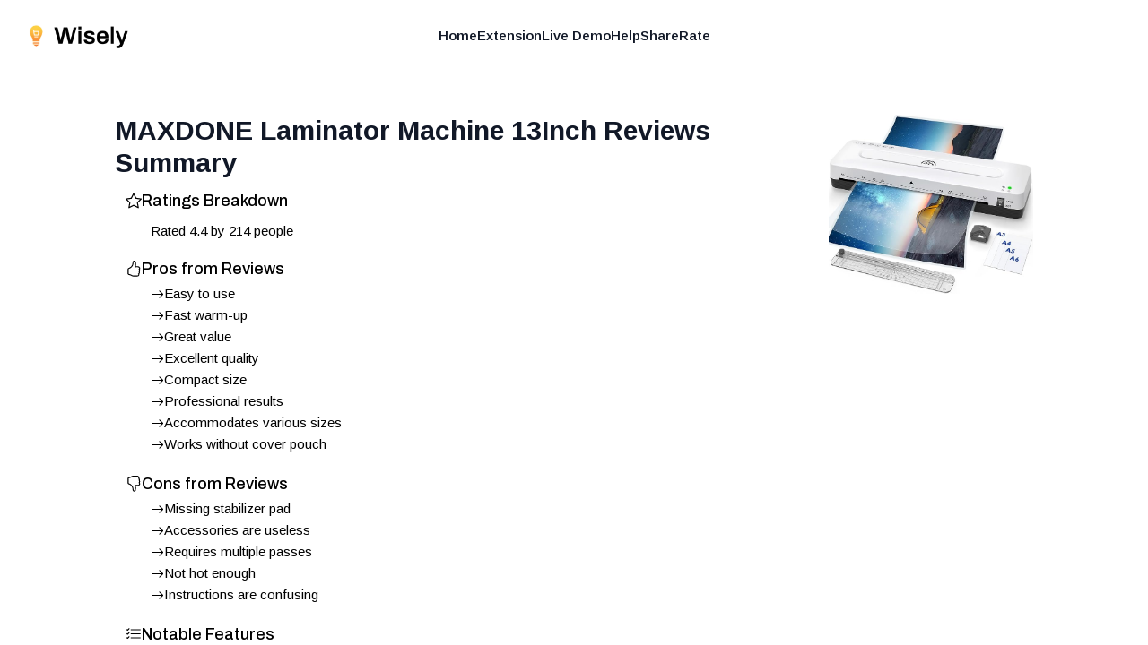

--- FILE ---
content_type: text/html; charset=utf-8
request_url: https://shopwisely.ai/reviews/1/B0B5CXVCTX/maxdone-laminator-machine-13inch-reviews-summary
body_size: 7851
content:
<!DOCTYPE html><html lang="en" class="overflow-hidden padding-0 margin-0"><head><meta charSet="utf-8"/><link rel="preload" as="font" href="/_next/static/media/39a82d3a61a99b45-s.p.woff2" crossorigin="" type="font/woff2"/><link rel="preload" as="font" href="/_next/static/media/5b363ae9ce995d7b-s.p.woff2" crossorigin="" type="font/woff2"/><link rel="stylesheet" href="/_next/static/css/084fc71c885ac58d.css" data-precedence="next"/><link rel="stylesheet" href="/_next/static/css/e7fb3735f8e67a4d.css" data-precedence="next"/><link rel="preload" as="script" href="https://www.googletagmanager.com/gtag/js?id=G-4NK1NNF7GB"/><meta name="next-size-adjust"/><link rel="apple-touch-icon" sizes="180x180" href="/images/favicons/apple-touch-icon.png"/><link rel="icon" type="image/png" sizes="32x32" href="/images/favicons/favicon-32x32.png"/><link rel="icon" type="image/png" sizes="16x16" href="/images/favicons/favicon-16x16.png"/><link rel="manifest" href="/images/favicons/site.webmanifest"/><link rel="mask-icon" href="/images/favicons/safari-pinned-tab.svg" color="#faa400"/><link rel="shortcut icon" href="/images/favicons/favicon.ico"/><meta name="msapplication-TileColor" content="#da532c"/><meta name="msapplication-config" content="/images/favicons/browserconfig.xml"/><meta name="theme-color" content="#ffffff"/><meta name="apple-mobile-web-app-capable" content="yes"/><meta name="apple-mobile-web-app-title" content="Wisely"/><title>MAXDONE Laminator Machine 13Inch Reviews Summary - Wisely</title><meta name="description" content="Reviews Summary for Laminator Machine 13Inch Laminating Machine - A3 Lamination Machine with 30 Laminating Pouches, Cold and Thermal Laminator Kit with Paper Cutter and Corner Rounder for Office Home School Use"/><meta name="application-name" content="Wisely"/><meta name="viewport" content="width=device-width, height=device-height, initial-scale=1, user-scalable=no"/><meta name="robots" content="index, follow"/><meta name="googlebot" content="index, follow, max-video-preview:-1, max-image-preview:large, max-snippet:-1"/><meta property="og:title" content="MAXDONE Laminator Machine 13Inch Reviews Summary"/><meta property="og:description" content="Reviews Summary for Laminator Machine 13Inch Laminating Machine - A3 Lamination Machine with 30 Laminating Pouches, Cold and Thermal Laminator Kit with Paper Cutter and Corner Rounder for Office Home School Use"/><meta property="og:url" content="https://shopwisely.ai/"/><meta property="og:site_name" content="Wisely"/><meta property="og:locale" content="en_US"/><meta property="og:image" content="https://shopwisely.ai/images/brand/meta-image.png"/><meta property="og:type" content="website"/><meta name="twitter:card" content="summary_large_image"/><meta name="twitter:title" content="MAXDONE Laminator Machine 13Inch Reviews Summary"/><meta name="twitter:description" content="Reviews Summary for Laminator Machine 13Inch Laminating Machine - A3 Lamination Machine with 30 Laminating Pouches, Cold and Thermal Laminator Kit with Paper Cutter and Corner Rounder for Office Home School Use"/><meta name="twitter:image" content="https://shopwisely.ai/images/brand/meta-image.png"/><script src="/_next/static/chunks/polyfills-78c92fac7aa8fdd8.js" noModule=""></script></head><!--$--><!--/$--><body class="padding-0 margin-0 __className_6062ec"><div class="scrollable fixed top-0 left-0 right-0 bottom-0 overflow-auto"><header class=" z-10 absolute left-0 right-0"><nav class="mx-auto flex max-w-7xl items-center justify-between p-6 lg:px-8" aria-label="Global"><div class="flex lg:flex-1"><a class="-m-1.5 p-1.5" href="/"><img alt="Wisely" loading="lazy" width="320" height="91" decoding="async" data-nimg="1" class="h-8 w-auto" style="color:transparent" srcSet="/_next/image?url=%2Fimages%2Fbrand%2Flogo.png&amp;w=384&amp;q=75 1x, /_next/image?url=%2Fimages%2Fbrand%2Flogo.png&amp;w=640&amp;q=75 2x" src="/_next/image?url=%2Fimages%2Fbrand%2Flogo.png&amp;w=640&amp;q=75"/></a></div><div class="flex lg:hidden"><button type="button" class="-m-2.5 inline-flex items-center justify-center rounded-md p-2.5 text-gray-700"><span class="sr-only">Open main menu</span><svg xmlns="http://www.w3.org/2000/svg" fill="none" viewBox="0 0 24 24" stroke-width="1.5" stroke="currentColor" aria-hidden="true" class="h-6 w-6"><path stroke-linecap="round" stroke-linejoin="round" d="M3.75 6.75h16.5M3.75 12h16.5m-16.5 5.25h16.5"></path></svg></button></div><div class="hidden lg:flex lg:gap-x-12"><a href="/" target="_self" rel="" class="text-sm font-semibold leading-6 text-gray-900">Home</a><a href="https://chrome.google.com/webstore/detail/pbpiedkaogpckpcbgnianaejhmdahbjn" target="_blank" rel="noopener nofollow" class="text-sm font-semibold leading-6 text-gray-900">Extension</a><a href="/reviews" target="_self" rel="" class="text-sm font-semibold leading-6 text-gray-900">Live Demo</a><a href="/help" target="_self" rel="" class="text-sm font-semibold leading-6 text-gray-900">Help</a><a href="/share" target="_self" rel="" class="text-sm font-semibold leading-6 text-gray-900">Share</a><a href="https://chrome.google.com/webstore/detail/pbpiedkaogpckpcbgnianaejhmdahbjn" target="_blank" rel="noopener nofollow" class="text-sm font-semibold leading-6 text-gray-900">Rate</a></div><div class="hidden lg:flex lg:flex-1 lg:justify-end"></div></nav><div style="position:fixed;top:1px;left:1px;width:1px;height:0;padding:0;margin:-1px;overflow:hidden;clip:rect(0, 0, 0, 0);white-space:nowrap;border-width:0;display:none"></div></header><div class="page z-0 p-4 sm:p-8 md:p-12 lg:p-16 mt-16 max-w-6xl mx-auto"><main><div><div class="float-right sm:pl-8 sm:pb-8 pl-4 pb-4"><a target="_blank" rel="noopener nofollow" href="https://www.amazon.com/dp/B0B5CXVCTX"><img src="https://m.media-amazon.com/images/I/71bFb0fLkwL._AC_SX679_.jpg" alt="Laminator Machine 13Inch Laminating Machine - A3 Lamination Machine with 30 Laminating Pouches, Cold and Thermal Laminator Kit with Paper Cutter and Corner Rounder for Office Home School Use" class="sm:max-w-[300px] sm:max-h-[200px] max-w-[150px] max-h-[100px]"/></a></div><h1 class="text-lg font-bold text-gray-900 sm:text-2xl md:text-3xl">MAXDONE Laminator Machine 13Inch<!-- --> Reviews Summary</h1></div><div id="card-inner-padding" class="w-full h-full p-3 text-sm"><div><div class="mb-5 last:mb-0"><h3 class="flex gap-2 font-semibold text-lg leading-6 mb-1 __className_00f1fa"><div class="mt-[3px]"><svg stroke="currentColor" fill="currentColor" stroke-width="0" viewBox="0 0 16 16" height="1em" width="1em" xmlns="http://www.w3.org/2000/svg"><path d="M2.866 14.85c-.078.444.36.791.746.593l4.39-2.256 4.389 2.256c.386.198.824-.149.746-.592l-.83-4.73 3.522-3.356c.33-.314.16-.888-.282-.95l-4.898-.696L8.465.792a.513.513 0 0 0-.927 0L5.354 5.12l-4.898.696c-.441.062-.612.636-.283.95l3.523 3.356-.83 4.73zm4.905-2.767-3.686 1.894.694-3.957a.565.565 0 0 0-.163-.505L1.71 6.745l4.052-.576a.525.525 0 0 0 .393-.288L8 2.223l1.847 3.658a.525.525 0 0 0 .393.288l4.052.575-2.906 2.77a.565.565 0 0 0-.163.506l.694 3.957-3.686-1.894a.503.503 0 0 0-.461 0z"></path></svg></div><div>Ratings Breakdown</div></h3><div class="ml-3"><div class="pl-4"><div class="pt-2"><span class="inline">Rated <!-- -->4.4</span> <span class="inline">by <!-- -->214<!-- --> people</span></div></div></div></div><div class="mb-5 last:mb-0"><h3 class="flex gap-2 font-semibold text-lg leading-6 mb-1 __className_00f1fa"><div class="mt-[3px]"><svg stroke="currentColor" fill="currentColor" stroke-width="0" viewBox="0 0 16 16" height="1em" width="1em" xmlns="http://www.w3.org/2000/svg"><path d="M8.864.046C7.908-.193 7.02.53 6.956 1.466c-.072 1.051-.23 2.016-.428 2.59-.125.36-.479 1.013-1.04 1.639-.557.623-1.282 1.178-2.131 1.41C2.685 7.288 2 7.87 2 8.72v4.001c0 .845.682 1.464 1.448 1.545 1.07.114 1.564.415 2.068.723l.048.03c.272.165.578.348.97.484.397.136.861.217 1.466.217h3.5c.937 0 1.599-.477 1.934-1.064a1.86 1.86 0 0 0 .254-.912c0-.152-.023-.312-.077-.464.201-.263.38-.578.488-.901.11-.33.172-.762.004-1.149.069-.13.12-.269.159-.403.077-.27.113-.568.113-.857 0-.288-.036-.585-.113-.856a2.144 2.144 0 0 0-.138-.362 1.9 1.9 0 0 0 .234-1.734c-.206-.592-.682-1.1-1.2-1.272-.847-.282-1.803-.276-2.516-.211a9.84 9.84 0 0 0-.443.05 9.365 9.365 0 0 0-.062-4.509A1.38 1.38 0 0 0 9.125.111L8.864.046zM11.5 14.721H8c-.51 0-.863-.069-1.14-.164-.281-.097-.506-.228-.776-.393l-.04-.024c-.555-.339-1.198-.731-2.49-.868-.333-.036-.554-.29-.554-.55V8.72c0-.254.226-.543.62-.65 1.095-.3 1.977-.996 2.614-1.708.635-.71 1.064-1.475 1.238-1.978.243-.7.407-1.768.482-2.85.025-.362.36-.594.667-.518l.262.066c.16.04.258.143.288.255a8.34 8.34 0 0 1-.145 4.725.5.5 0 0 0 .595.644l.003-.001.014-.003.058-.014a8.908 8.908 0 0 1 1.036-.157c.663-.06 1.457-.054 2.11.164.175.058.45.3.57.65.107.308.087.67-.266 1.022l-.353.353.353.354c.043.043.105.141.154.315.048.167.075.37.075.581 0 .212-.027.414-.075.582-.05.174-.111.272-.154.315l-.353.353.353.354c.047.047.109.177.005.488a2.224 2.224 0 0 1-.505.805l-.353.353.353.354c.006.005.041.05.041.17a.866.866 0 0 1-.121.416c-.165.288-.503.56-1.066.56z"></path></svg></div><div>Pros from Reviews</div></h3><div class="ml-3"><ul class="pl-4 list-disc"><li class="flex items-start align-middle gap-2 py-0.5"><svg stroke="currentColor" fill="currentColor" stroke-width="0" viewBox="0 0 16 16" class="mt-[3px] flex-shrink-0" height="1em" width="1em" xmlns="http://www.w3.org/2000/svg"><path fill-rule="evenodd" d="M1 8a.5.5 0 0 1 .5-.5h11.793l-3.147-3.146a.5.5 0 0 1 .708-.708l4 4a.5.5 0 0 1 0 .708l-4 4a.5.5 0 0 1-.708-.708L13.293 8.5H1.5A.5.5 0 0 1 1 8z"></path></svg><div class="flex items-center">Easy to use</div></li><li class="flex items-start align-middle gap-2 py-0.5"><svg stroke="currentColor" fill="currentColor" stroke-width="0" viewBox="0 0 16 16" class="mt-[3px] flex-shrink-0" height="1em" width="1em" xmlns="http://www.w3.org/2000/svg"><path fill-rule="evenodd" d="M1 8a.5.5 0 0 1 .5-.5h11.793l-3.147-3.146a.5.5 0 0 1 .708-.708l4 4a.5.5 0 0 1 0 .708l-4 4a.5.5 0 0 1-.708-.708L13.293 8.5H1.5A.5.5 0 0 1 1 8z"></path></svg><div class="flex items-center">Fast warm-up</div></li><li class="flex items-start align-middle gap-2 py-0.5"><svg stroke="currentColor" fill="currentColor" stroke-width="0" viewBox="0 0 16 16" class="mt-[3px] flex-shrink-0" height="1em" width="1em" xmlns="http://www.w3.org/2000/svg"><path fill-rule="evenodd" d="M1 8a.5.5 0 0 1 .5-.5h11.793l-3.147-3.146a.5.5 0 0 1 .708-.708l4 4a.5.5 0 0 1 0 .708l-4 4a.5.5 0 0 1-.708-.708L13.293 8.5H1.5A.5.5 0 0 1 1 8z"></path></svg><div class="flex items-center">Great value</div></li><li class="flex items-start align-middle gap-2 py-0.5"><svg stroke="currentColor" fill="currentColor" stroke-width="0" viewBox="0 0 16 16" class="mt-[3px] flex-shrink-0" height="1em" width="1em" xmlns="http://www.w3.org/2000/svg"><path fill-rule="evenodd" d="M1 8a.5.5 0 0 1 .5-.5h11.793l-3.147-3.146a.5.5 0 0 1 .708-.708l4 4a.5.5 0 0 1 0 .708l-4 4a.5.5 0 0 1-.708-.708L13.293 8.5H1.5A.5.5 0 0 1 1 8z"></path></svg><div class="flex items-center">Excellent quality</div></li><li class="flex items-start align-middle gap-2 py-0.5"><svg stroke="currentColor" fill="currentColor" stroke-width="0" viewBox="0 0 16 16" class="mt-[3px] flex-shrink-0" height="1em" width="1em" xmlns="http://www.w3.org/2000/svg"><path fill-rule="evenodd" d="M1 8a.5.5 0 0 1 .5-.5h11.793l-3.147-3.146a.5.5 0 0 1 .708-.708l4 4a.5.5 0 0 1 0 .708l-4 4a.5.5 0 0 1-.708-.708L13.293 8.5H1.5A.5.5 0 0 1 1 8z"></path></svg><div class="flex items-center">Compact size</div></li><li class="flex items-start align-middle gap-2 py-0.5"><svg stroke="currentColor" fill="currentColor" stroke-width="0" viewBox="0 0 16 16" class="mt-[3px] flex-shrink-0" height="1em" width="1em" xmlns="http://www.w3.org/2000/svg"><path fill-rule="evenodd" d="M1 8a.5.5 0 0 1 .5-.5h11.793l-3.147-3.146a.5.5 0 0 1 .708-.708l4 4a.5.5 0 0 1 0 .708l-4 4a.5.5 0 0 1-.708-.708L13.293 8.5H1.5A.5.5 0 0 1 1 8z"></path></svg><div class="flex items-center">Professional results</div></li><li class="flex items-start align-middle gap-2 py-0.5"><svg stroke="currentColor" fill="currentColor" stroke-width="0" viewBox="0 0 16 16" class="mt-[3px] flex-shrink-0" height="1em" width="1em" xmlns="http://www.w3.org/2000/svg"><path fill-rule="evenodd" d="M1 8a.5.5 0 0 1 .5-.5h11.793l-3.147-3.146a.5.5 0 0 1 .708-.708l4 4a.5.5 0 0 1 0 .708l-4 4a.5.5 0 0 1-.708-.708L13.293 8.5H1.5A.5.5 0 0 1 1 8z"></path></svg><div class="flex items-center">Accommodates various sizes</div></li><li class="flex items-start align-middle gap-2 py-0.5"><svg stroke="currentColor" fill="currentColor" stroke-width="0" viewBox="0 0 16 16" class="mt-[3px] flex-shrink-0" height="1em" width="1em" xmlns="http://www.w3.org/2000/svg"><path fill-rule="evenodd" d="M1 8a.5.5 0 0 1 .5-.5h11.793l-3.147-3.146a.5.5 0 0 1 .708-.708l4 4a.5.5 0 0 1 0 .708l-4 4a.5.5 0 0 1-.708-.708L13.293 8.5H1.5A.5.5 0 0 1 1 8z"></path></svg><div class="flex items-center">Works without cover pouch</div></li></ul></div></div><div class="mb-5 last:mb-0"><h3 class="flex gap-2 font-semibold text-lg leading-6 mb-1 __className_00f1fa"><div class="mt-[3px]"><svg stroke="currentColor" fill="currentColor" stroke-width="0" viewBox="0 0 16 16" height="1em" width="1em" xmlns="http://www.w3.org/2000/svg"><path d="M8.864 15.674c-.956.24-1.843-.484-1.908-1.42-.072-1.05-.23-2.015-.428-2.59-.125-.36-.479-1.012-1.04-1.638-.557-.624-1.282-1.179-2.131-1.41C2.685 8.432 2 7.85 2 7V3c0-.845.682-1.464 1.448-1.546 1.07-.113 1.564-.415 2.068-.723l.048-.029c.272-.166.578-.349.97-.484C6.931.08 7.395 0 8 0h3.5c.937 0 1.599.478 1.934 1.064.164.287.254.607.254.913 0 .152-.023.312-.077.464.201.262.38.577.488.9.11.33.172.762.004 1.15.069.13.12.268.159.403.077.27.113.567.113.856 0 .289-.036.586-.113.856-.035.12-.08.244-.138.363.394.571.418 1.2.234 1.733-.206.592-.682 1.1-1.2 1.272-.847.283-1.803.276-2.516.211a9.877 9.877 0 0 1-.443-.05 9.364 9.364 0 0 1-.062 4.51c-.138.508-.55.848-1.012.964l-.261.065zM11.5 1H8c-.51 0-.863.068-1.14.163-.281.097-.506.229-.776.393l-.04.025c-.555.338-1.198.73-2.49.868-.333.035-.554.29-.554.55V7c0 .255.226.543.62.65 1.095.3 1.977.997 2.614 1.709.635.71 1.064 1.475 1.238 1.977.243.7.407 1.768.482 2.85.025.362.36.595.667.518l.262-.065c.16-.04.258-.144.288-.255a8.34 8.34 0 0 0-.145-4.726.5.5 0 0 1 .595-.643h.003l.014.004.058.013a8.912 8.912 0 0 0 1.036.157c.663.06 1.457.054 2.11-.163.175-.059.45-.301.57-.651.107-.308.087-.67-.266-1.021L12.793 7l.353-.354c.043-.042.105-.14.154-.315.048-.167.075-.37.075-.581 0-.211-.027-.414-.075-.581-.05-.174-.111-.273-.154-.315l-.353-.354.353-.354c.047-.047.109-.176.005-.488a2.224 2.224 0 0 0-.505-.804l-.353-.354.353-.354c.006-.005.041-.05.041-.17a.866.866 0 0 0-.121-.415C12.4 1.272 12.063 1 11.5 1z"></path></svg></div><div>Cons from Reviews</div></h3><div class="ml-3"><ul class="pl-4 list-disc"><li class="flex items-start align-middle gap-2 py-0.5"><svg stroke="currentColor" fill="currentColor" stroke-width="0" viewBox="0 0 16 16" class="mt-[3px] flex-shrink-0" height="1em" width="1em" xmlns="http://www.w3.org/2000/svg"><path fill-rule="evenodd" d="M1 8a.5.5 0 0 1 .5-.5h11.793l-3.147-3.146a.5.5 0 0 1 .708-.708l4 4a.5.5 0 0 1 0 .708l-4 4a.5.5 0 0 1-.708-.708L13.293 8.5H1.5A.5.5 0 0 1 1 8z"></path></svg><div class="flex items-center">Missing stabilizer pad</div></li><li class="flex items-start align-middle gap-2 py-0.5"><svg stroke="currentColor" fill="currentColor" stroke-width="0" viewBox="0 0 16 16" class="mt-[3px] flex-shrink-0" height="1em" width="1em" xmlns="http://www.w3.org/2000/svg"><path fill-rule="evenodd" d="M1 8a.5.5 0 0 1 .5-.5h11.793l-3.147-3.146a.5.5 0 0 1 .708-.708l4 4a.5.5 0 0 1 0 .708l-4 4a.5.5 0 0 1-.708-.708L13.293 8.5H1.5A.5.5 0 0 1 1 8z"></path></svg><div class="flex items-center">Accessories are useless</div></li><li class="flex items-start align-middle gap-2 py-0.5"><svg stroke="currentColor" fill="currentColor" stroke-width="0" viewBox="0 0 16 16" class="mt-[3px] flex-shrink-0" height="1em" width="1em" xmlns="http://www.w3.org/2000/svg"><path fill-rule="evenodd" d="M1 8a.5.5 0 0 1 .5-.5h11.793l-3.147-3.146a.5.5 0 0 1 .708-.708l4 4a.5.5 0 0 1 0 .708l-4 4a.5.5 0 0 1-.708-.708L13.293 8.5H1.5A.5.5 0 0 1 1 8z"></path></svg><div class="flex items-center">Requires multiple passes</div></li><li class="flex items-start align-middle gap-2 py-0.5"><svg stroke="currentColor" fill="currentColor" stroke-width="0" viewBox="0 0 16 16" class="mt-[3px] flex-shrink-0" height="1em" width="1em" xmlns="http://www.w3.org/2000/svg"><path fill-rule="evenodd" d="M1 8a.5.5 0 0 1 .5-.5h11.793l-3.147-3.146a.5.5 0 0 1 .708-.708l4 4a.5.5 0 0 1 0 .708l-4 4a.5.5 0 0 1-.708-.708L13.293 8.5H1.5A.5.5 0 0 1 1 8z"></path></svg><div class="flex items-center">Not hot enough</div></li><li class="flex items-start align-middle gap-2 py-0.5"><svg stroke="currentColor" fill="currentColor" stroke-width="0" viewBox="0 0 16 16" class="mt-[3px] flex-shrink-0" height="1em" width="1em" xmlns="http://www.w3.org/2000/svg"><path fill-rule="evenodd" d="M1 8a.5.5 0 0 1 .5-.5h11.793l-3.147-3.146a.5.5 0 0 1 .708-.708l4 4a.5.5 0 0 1 0 .708l-4 4a.5.5 0 0 1-.708-.708L13.293 8.5H1.5A.5.5 0 0 1 1 8z"></path></svg><div class="flex items-center">Instructions are confusing</div></li></ul></div></div><div class="mb-5 last:mb-0"><h3 class="flex gap-2 font-semibold text-lg leading-6 mb-1 __className_00f1fa"><div class="mt-[3px]"><svg stroke="currentColor" fill="currentColor" stroke-width="0" viewBox="0 0 16 16" height="1em" width="1em" xmlns="http://www.w3.org/2000/svg"><path fill-rule="evenodd" d="M5 11.5a.5.5 0 0 1 .5-.5h9a.5.5 0 0 1 0 1h-9a.5.5 0 0 1-.5-.5zm0-4a.5.5 0 0 1 .5-.5h9a.5.5 0 0 1 0 1h-9a.5.5 0 0 1-.5-.5zm0-4a.5.5 0 0 1 .5-.5h9a.5.5 0 0 1 0 1h-9a.5.5 0 0 1-.5-.5zM3.854 2.146a.5.5 0 0 1 0 .708l-1.5 1.5a.5.5 0 0 1-.708 0l-.5-.5a.5.5 0 1 1 .708-.708L2 3.293l1.146-1.147a.5.5 0 0 1 .708 0zm0 4a.5.5 0 0 1 0 .708l-1.5 1.5a.5.5 0 0 1-.708 0l-.5-.5a.5.5 0 1 1 .708-.708L2 7.293l1.146-1.147a.5.5 0 0 1 .708 0zm0 4a.5.5 0 0 1 0 .708l-1.5 1.5a.5.5 0 0 1-.708 0l-.5-.5a.5.5 0 0 1 .708-.708l.146.147 1.146-1.147a.5.5 0 0 1 .708 0z"></path></svg></div><div>Notable Features</div></h3><div class="ml-3"><div class="pl-4"><div class="inline-block border-[1px] border-gray-400 p-1 px-3 rounded-2xl my-1.5 mr-3">Fast Lamination</div><div class="inline-block border-[1px] border-gray-400 p-1 px-3 rounded-2xl my-1.5 mr-3">Thermal and Cold Mode</div><div class="inline-block border-[1px] border-gray-400 p-1 px-3 rounded-2xl my-1.5 mr-3">Jam Solution</div><div class="inline-block border-[1px] border-gray-400 p-1 px-3 rounded-2xl my-1.5 mr-3">Compatible with Multiple Sizes</div><div class="inline-block border-[1px] border-gray-400 p-1 px-3 rounded-2xl my-1.5 mr-3">4 in 1 Laminator Kit</div></div></div></div></div></div><div class="mx-auto flex pt-0"><a target="_blank" rel="noopener nofollow" class="font-semibold py-3 text-sky-700 text-base sm:text-lg transition-colors duration-150 flex gap-3.5 items-center" href="https://www.amazon.com/dp/B0B5CXVCTX#customerReviews">Read all customer reviews</a></div><div class="mx-auto flex pt-4"><a target="_blank" rel="noopener nofollow" class="rounded-md font-semibold bg-sky-600 px-6 py-3 text-xl sm:text-2xl text-white shadow-lg hover:bg-sky-700 focus-visible:outline focus-visible:outline-2 focus-visible:outline-offset-2 focus-visible:outline-sky-600 transition-colors duration-150 flex gap-3.5 items-center" href="https://www.amazon.com/dp/B0B5CXVCTX"><svg stroke="currentColor" fill="currentColor" stroke-width="0" viewBox="0 0 16 16" height="1em" width="1em" xmlns="http://www.w3.org/2000/svg"><path d="M0 1.5A.5.5 0 0 1 .5 1H2a.5.5 0 0 1 .485.379L2.89 3H14.5a.5.5 0 0 1 .491.592l-1.5 8A.5.5 0 0 1 13 12H4a.5.5 0 0 1-.491-.408L2.01 3.607 1.61 2H.5a.5.5 0 0 1-.5-.5zM3.102 4l1.313 7h8.17l1.313-7H3.102zM5 12a2 2 0 1 0 0 4 2 2 0 0 0 0-4zm7 0a2 2 0 1 0 0 4 2 2 0 0 0 0-4zm-7 1a1 1 0 1 1 0 2 1 1 0 0 1 0-2zm7 0a1 1 0 1 1 0 2 1 1 0 0 1 0-2z"></path></svg>Buy from Amazon</a></div></main></div><footer class="p-4 mt-10 text-center text-gray-500 text-xs flex flex-col gap-3"><div>Wisely is © <!-- -->2026<!-- --> Lifehack Labs LLC</div><div class="text-xs"><a class="" href="/legal/privacy">Privacy</a>  ·  <a class="" href="/legal/terms">Terms</a></div></footer></div><script src="/_next/static/chunks/webpack-27576bf2868fdfb4.js" async=""></script><script src="/_next/static/chunks/bce60fc1-23d0156513577b75.js" async=""></script><script src="/_next/static/chunks/769-64285d23fddac35d.js" async=""></script><script src="/_next/static/chunks/main-app-75f247a92158bc03.js" async=""></script><script>(self.__next_f=self.__next_f||[]).push([0])</script><script>self.__next_f.push([1,"1:HL[\"/_next/static/media/39a82d3a61a99b45-s.p.woff2\",{\"as\":\"font\",\"type\":\"font/woff2\"}]\n2:HL[\"/_next/static/media/5b363ae9ce995d7b-s.p.woff2\",{\"as\":\"font\",\"type\":\"font/woff2\"}]\n3:HL[\"/_next/static/css/084fc71c885ac58d.css\",{\"as\":\"style\"}]\n0:\"$L4\"\n"])</script><script>self.__next_f.push([1,"5:HL[\"/_next/static/css/e7fb3735f8e67a4d.css\",{\"as\":\"style\"}]\n"])</script><script>self.__next_f.push([1,"6:I{\"id\":8802,\"chunks\":[\"272:static/chunks/webpack-27576bf2868fdfb4.js\",\"253:static/chunks/bce60fc1-23d0156513577b75.js\",\"769:static/chunks/769-64285d23fddac35d.js\"],\"name\":\"default\",\"async\":false}\n8:I{\"id\":4299,\"chunks\":[\"272:static/chunks/webpack-27576bf2868fdfb4.js\",\"253:static/chunks/bce60fc1-23d0156513577b75.js\",\"769:static/chunks/769-64285d23fddac35d.js\"],\"name\":\"\",\"async\":false}\n9:I{\"id\":6296,\"chunks\":[\"785:static/chunks/785-6a55546b5085db36.js\",\"185:static/chunks/app/layout-206de1f5c45301c5.js\"],\"na"])</script><script>self.__next_f.push([1,"me\":\"AnalyticsScripts\",\"async\":false}\na:\"$Sreact.suspense\"\nb:I{\"id\":4889,\"chunks\":[\"785:static/chunks/785-6a55546b5085db36.js\",\"185:static/chunks/app/layout-206de1f5c45301c5.js\"],\"name\":\"PostHogPageview\",\"async\":false}\nc:I{\"id\":4889,\"chunks\":[\"785:static/chunks/785-6a55546b5085db36.js\",\"185:static/chunks/app/layout-206de1f5c45301c5.js\"],\"name\":\"PHProvider\",\"async\":false}\ne:I{\"id\":3211,\"chunks\":[\"272:static/chunks/webpack-27576bf2868fdfb4.js\",\"253:static/chunks/bce60fc1-23d0156513577b75.js\",\"769:static/chunk"])</script><script>self.__next_f.push([1,"s/769-64285d23fddac35d.js\"],\"name\":\"default\",\"async\":false}\nf:I{\"id\":5767,\"chunks\":[\"272:static/chunks/webpack-27576bf2868fdfb4.js\",\"253:static/chunks/bce60fc1-23d0156513577b75.js\",\"769:static/chunks/769-64285d23fddac35d.js\"],\"name\":\"default\",\"async\":false}\n10:I{\"id\":3507,\"chunks\":[\"477:static/chunks/477-17aaf4a09f39fba9.js\",\"712:static/chunks/712-6805d633cf27a6aa.js\",\"706:static/chunks/706-914d6f418a945a20.js\",\"56:static/chunks/app/(website)/layout-419c6847e6fb12ec.js\"],\"name\":\"\",\"async\":false}\n"])</script><script>self.__next_f.push([1,"4:[[[\"$\",\"link\",\"0\",{\"rel\":\"stylesheet\",\"href\":\"/_next/static/css/084fc71c885ac58d.css\",\"precedence\":\"next\"}]],[\"$\",\"$L6\",null,{\"buildId\":\"8uP2OEMg93WU9sPX31WfH\",\"assetPrefix\":\"\",\"initialCanonicalUrl\":\"/reviews/1/B0B5CXVCTX/maxdone-laminator-machine-13inch-reviews-summary\",\"initialTree\":[\"\",{\"children\":[\"(website)\",{\"children\":[\"reviews\",{\"children\":[[\"storeId\",\"1\",\"d\"],{\"children\":[[\"productId\",\"B0B5CXVCTX\",\"d\"],{\"children\":[[\"title\",\"maxdone-laminator-machine-13inch-reviews-summary\",\"d\"],{\"children\":[\"__PAGE__\",{}]}]}]}]}]}]},\"$undefined\",\"$undefined\",true],\"initialHead\":[\"$L7\",[\"$\",\"meta\",null,{\"name\":\"next-size-adjust\"}]],\"globalErrorComponent\":\"$8\",\"notFound\":[\"$\",\"html\",null,{\"lang\":\"en\",\"className\":\"overflow-hidden padding-0 margin-0\",\"children\":[[\"$\",\"head\",null,{\"children\":[[\"$\",\"$L9\",null,{}],[\"$\",\"link\",null,{\"rel\":\"apple-touch-icon\",\"sizes\":\"180x180\",\"href\":\"/images/favicons/apple-touch-icon.png\"}],[\"$\",\"link\",null,{\"rel\":\"icon\",\"type\":\"image/png\",\"sizes\":\"32x32\",\"href\":\"/images/favicons/favicon-32x32.png\"}],[\"$\",\"link\",null,{\"rel\":\"icon\",\"type\":\"image/png\",\"sizes\":\"16x16\",\"href\":\"/images/favicons/favicon-16x16.png\"}],[\"$\",\"link\",null,{\"rel\":\"manifest\",\"href\":\"/images/favicons/site.webmanifest\"}],[\"$\",\"link\",null,{\"rel\":\"mask-icon\",\"href\":\"/images/favicons/safari-pinned-tab.svg\",\"color\":\"#faa400\"}],[\"$\",\"link\",null,{\"rel\":\"shortcut icon\",\"href\":\"/images/favicons/favicon.ico\"}],[\"$\",\"meta\",null,{\"name\":\"msapplication-TileColor\",\"content\":\"#da532c\"}],[\"$\",\"meta\",null,{\"name\":\"msapplication-config\",\"content\":\"/images/favicons/browserconfig.xml\"}],[\"$\",\"meta\",null,{\"name\":\"theme-color\",\"content\":\"#ffffff\"}],[\"$\",\"meta\",null,{\"name\":\"apple-mobile-web-app-capable\",\"content\":\"yes\"}],[\"$\",\"meta\",null,{\"name\":\"apple-mobile-web-app-title\",\"content\":\"Wisely\"}]]}],[\"$\",\"$a\",null,{\"children\":[\"$\",\"$Lb\",null,{}]}],[\"$\",\"$Lc\",null,{\"children\":[\"$\",\"body\",null,{\"className\":\"padding-0 margin-0 __className_6062ec\",\"children\":[\"$Ld\",\"$undefined\",[[\"$\",\"title\",null,{\"children\":\"404: This page could not be found.\"}],[\"$\",\"div\",null,{\"style\":{\"fontFamily\":\"system-ui,\\\"Segoe UI\\\",Roboto,Helvetica,Arial,sans-serif,\\\"Apple Color Emoji\\\",\\\"Segoe UI Emoji\\\"\",\"height\":\"100vh\",\"textAlign\":\"center\",\"display\":\"flex\",\"flexDirection\":\"column\",\"alignItems\":\"center\",\"justifyContent\":\"center\"},\"children\":[\"$\",\"div\",null,{\"children\":[[\"$\",\"style\",null,{\"dangerouslySetInnerHTML\":{\"__html\":\"body{color:#000;background:#fff;margin:0}.next-error-h1{border-right:1px solid rgba(0,0,0,.3)}@media (prefers-color-scheme:dark){body{color:#fff;background:#000}.next-error-h1{border-right:1px solid rgba(255,255,255,.3)}}\"}}],[\"$\",\"h1\",null,{\"className\":\"next-error-h1\",\"style\":{\"display\":\"inline-block\",\"margin\":\"0 20px 0 0\",\"padding\":\"0 23px 0 0\",\"fontSize\":24,\"fontWeight\":500,\"verticalAlign\":\"top\",\"lineHeight\":\"49px\"},\"children\":\"404\"}],[\"$\",\"div\",null,{\"style\":{\"display\":\"inline-block\"},\"children\":[\"$\",\"h2\",null,{\"style\":{\"fontSize\":14,\"fontWeight\":400,\"lineHeight\":\"49px\",\"margin\":0},\"children\":\"This page could not be found.\"}]}]]}]}]]]}]}]]}],\"asNotFound\":false,\"children\":[[\"$\",\"html\",null,{\"lang\":\"en\",\"className\":\"overflow-hidden padding-0 margin-0\",\"children\":[[\"$\",\"head\",null,{\"children\":[[\"$\",\"$L9\",null,{}],[\"$\",\"link\",null,{\"rel\":\"apple-touch-icon\",\"sizes\":\"180x180\",\"href\":\"/images/favicons/apple-touch-icon.png\"}],[\"$\",\"link\",null,{\"rel\":\"icon\",\"type\":\"image/png\",\"sizes\":\"32x32\",\"href\":\"/images/favicons/favicon-32x32.png\"}],[\"$\",\"link\",null,{\"rel\":\"icon\",\"type\":\"image/png\",\"sizes\":\"16x16\",\"href\":\"/images/favicons/favicon-16x16.png\"}],[\"$\",\"link\",null,{\"rel\":\"manifest\",\"href\":\"/images/favicons/site.webmanifest\"}],[\"$\",\"link\",null,{\"rel\":\"mask-icon\",\"href\":\"/images/favicons/safari-pinned-tab.svg\",\"color\":\"#faa400\"}],[\"$\",\"link\",null,{\"rel\":\"shortcut icon\",\"href\":\"/images/favicons/favicon.ico\"}],[\"$\",\"meta\",null,{\"name\":\"msapplication-TileColor\",\"content\":\"#da532c\"}],[\"$\",\"meta\",null,{\"name\":\"msapplication-config\",\"content\":\"/images/favicons/browserconfig.xml\"}],[\"$\",\"meta\",null,{\"name\":\"theme-color\",\"content\":\"#ffffff\"}],[\"$\",\"meta\",null,{\"name\":\"apple-mobile-web-app-capable\",\"content\":\"yes\"}],[\"$\",\"meta\",null,{\"name\":\"apple-mobile-web-app-title\",\"content\":\"Wisely\"}]]}],[\"$\",\"$a\",null,{\"children\":[\"$\",\"$Lb\",null,{}]}],[\"$\",\"$Lc\",null,{\"children\":[\"$\",\"body\",null,{\"className\":\"padding-0 margin-0 __className_6062ec\",\"children\":[\"$\",\"$Le\",null,{\"parallelRouterKey\":\"children\",\"segmentPath\":[\"children\"],\"error\":\"$undefined\",\"errorStyles\":\"$undefined\",\"loading\":\"$undefined\",\"loadingStyles\":\"$undefined\",\"hasLoading\":false,\"template\":[\"$\",\"$Lf\",null,{}],\"templateStyles\":\"$undefined\",\"notFound\":\"$undefined\",\"notFoundStyles\":\"$undefined\",\"childProp\":{\"current\":[[\"$\",\"$L10\",null,{\"children\":[\"$\",\"$Le\",null,{\"parallelRouterKey\":\"children\",\"segmentPath\":[\"children\",\"(website)\",\"children\"],\"error\":\"$undefined\",\"errorStyles\":\"$undefined\",\"loading\":\"$undefined\",\"loadingStyles\":\"$undefined\",\"hasLoading\":false,\"template\":[\"$\",\"$Lf\",null,{}],\"templateStyles\":\"$undefined\",\"notFound\":\"$undefined\",\"notFoundStyles\":\"$undefined\",\"childProp\":{\"current\":[\"$\",\"$Le\",null,{\"parallelRouterKey\":\"children\",\"segmentPath\":[\"children\",\"(website)\",\"children\",\"reviews\",\"children\"],\"error\":\"$undefined\",\"errorStyles\":\"$undefined\",\"loading\":\"$undefined\",\"loadingStyles\":\"$undefined\",\"hasLoading\":false,\"template\":[\"$\",\"$Lf\",null,{}],\"templateStyles\":\"$undefined\",\"notFound\":\"$undefined\",\"notFoundStyles\":\"$undefined\",\"childProp\":{\"current\":[\"$\",\"$Le\",null,{\"parallelRouterKey\":\"children\",\"segmentPath\":[\"children\",\"(website)\",\"children\",\"reviews\",\"children\",[\"storeId\",\"1\",\"d\"],\"children\"],\"error\":\"$undefined\",\"errorStyles\":\"$undefined\",\"loading\":\"$undefined\",\"loadingStyles\":\"$undefined\",\"hasLoading\":false,\"template\":[\"$\",\"$Lf\",null,{}],\"templateStyles\":\"$undefined\",\"notFound\":\"$undefined\",\"notFoundStyles\":\"$undefined\",\"childProp\":{\"current\":[\"$\",\"$Le\",null,{\"parallelRouterKey\":\"children\",\"segmentPath\":[\"children\",\"(website)\",\"children\",\"reviews\",\"children\",[\"storeId\",\"1\",\"d\"],\"children\",[\"productId\",\"B0B5CXVCTX\",\"d\"],\"children\"],\"error\":\"$undefined\",\"errorStyles\":\"$undefined\",\"loading\":\"$undefined\",\"loadingStyles\":\"$undefined\",\"hasLoading\":false,\"template\":[\"$\",\"$Lf\",null,{}],\"templateStyles\":\"$undefined\",\"notFound\":\"$undefined\",\"notFoundStyles\":\"$undefined\",\"childProp\":{\"current\":[\"$\",\"$Le\",null,{\"parallelRouterKey\":\"children\",\"segmentPath\":[\"children\",\"(website)\",\"children\",\"reviews\",\"children\",[\"storeId\",\"1\",\"d\"],\"children\",[\"productId\",\"B0B5CXVCTX\",\"d\"],\"children\",[\"title\",\"maxdone-laminator-machine-13inch-reviews-summary\",\"d\"],\"children\"],\"error\":\"$undefined\",\"errorStyles\":\"$undefined\",\"loading\":\"$undefined\",\"loadingStyles\":\"$undefined\",\"hasLoading\":false,\"template\":[\"$\",\"$Lf\",null,{}],\"templateStyles\":\"$undefined\",\"notFound\":\"$undefined\",\"notFoundStyles\":\"$undefined\",\"childProp\":{\"current\":[\"$L11\",null],\"segment\":\"__PAGE__\"},\"styles\":[]}],\"segment\":[\"title\",\"maxdone-laminator-machine-13inch-reviews-summary\",\"d\"]},\"styles\":[]}],\"segment\":[\"productId\",\"B0B5CXVCTX\",\"d\"]},\"styles\":[]}],\"segment\":[\"storeId\",\"1\",\"d\"]},\"styles\":[]}],\"segment\":\"reviews\"},\"styles\":[]}],\"params\":{}}],null],\"segment\":\"(website)\"},\"styles\":[[\"$\",\"link\",\"0\",{\"rel\":\"stylesheet\",\"href\":\"/_next/static/css/e7fb3735f8e67a4d.css\",\"precedence\":\"next\"}]]}]}]}]]}],null]}]]\n"])</script><script>self.__next_f.push([1,"d:[[\"$\",\"meta\",\"0\",{\"charSet\":\"utf-8\"}],[\"$\",\"meta\",\"1\",{\"name\":\"viewport\",\"content\":\"width=device-width, initial-scale=1\"}]]\n"])</script><script>self.__next_f.push([1,"12:I{\"id\":7477,\"chunks\":[\"477:static/chunks/477-17aaf4a09f39fba9.js\",\"881:static/chunks/app/(website)/reviews/[storeId]/[productId]/[title]/page-dc26edeb7d77a75d.js\"],\"name\":\"\",\"async\":false}\n"])</script><script>self.__next_f.push([1,"11:[\"$\",\"main\",null,{\"children\":[[\"$\",\"div\",null,{\"children\":[[\"$\",\"div\",null,{\"className\":\"float-right sm:pl-8 sm:pb-8 pl-4 pb-4\",\"children\":[\"$\",\"$L12\",null,{\"href\":\"https://www.amazon.com/dp/B0B5CXVCTX\",\"target\":\"_blank\",\"rel\":\"noopener nofollow\",\"children\":[\"$\",\"img\",null,{\"src\":\"https://m.media-amazon.com/images/I/71bFb0fLkwL._AC_SX679_.jpg\",\"alt\":\"Laminator Machine 13Inch Laminating Machine - A3 Lamination Machine with 30 Laminating Pouches, Cold and Thermal Laminator Kit with Paper Cutter and Corner Rounder for Office Home School Use\",\"className\":\"sm:max-w-[300px] sm:max-h-[200px] max-w-[150px] max-h-[100px]\"}]}]}],[\"$\",\"h1\",null,{\"className\":\"text-lg font-bold text-gray-900 sm:text-2xl md:text-3xl\",\"children\":[\"MAXDONE Laminator Machine 13Inch\",\" Reviews Summary\"]}]]}],[\"$\",\"div\",null,{\"id\":\"card-inner-padding\",\"className\":\"w-full h-full p-3 text-sm\",\"children\":[\"$\",\"div\",null,{\"children\":[[\"$\",\"div\",null,{\"className\":\"mb-5 last:mb-0\",\"children\":[[\"$\",\"h3\",null,{\"className\":\"flex gap-2 font-semibold text-lg leading-6 mb-1 __className_00f1fa\",\"children\":[[\"$\",\"div\",null,{\"className\":\"mt-[3px]\",\"children\":[\"$\",\"svg\",null,{\"stroke\":\"currentColor\",\"fill\":\"currentColor\",\"strokeWidth\":\"0\",\"viewBox\":\"0 0 16 16\",\"children\":[\"$undefined\",[[\"$\",\"path\",\"0\",{\"d\":\"M2.866 14.85c-.078.444.36.791.746.593l4.39-2.256 4.389 2.256c.386.198.824-.149.746-.592l-.83-4.73 3.522-3.356c.33-.314.16-.888-.282-.95l-4.898-.696L8.465.792a.513.513 0 0 0-.927 0L5.354 5.12l-4.898.696c-.441.062-.612.636-.283.95l3.523 3.356-.83 4.73zm4.905-2.767-3.686 1.894.694-3.957a.565.565 0 0 0-.163-.505L1.71 6.745l4.052-.576a.525.525 0 0 0 .393-.288L8 2.223l1.847 3.658a.525.525 0 0 0 .393.288l4.052.575-2.906 2.77a.565.565 0 0 0-.163.506l.694 3.957-3.686-1.894a.503.503 0 0 0-.461 0z\",\"children\":\"$undefined\"}]]],\"className\":\"$undefined\",\"style\":{\"color\":\"$undefined\"},\"height\":\"1em\",\"width\":\"1em\",\"xmlns\":\"http://www.w3.org/2000/svg\"}]}],[\"$\",\"div\",null,{\"children\":\"Ratings Breakdown\"}]]}],[\"$\",\"div\",null,{\"className\":\"ml-3\",\"children\":[\"$\",\"div\",null,{\"className\":\"pl-4\",\"children\":[null,[\"$\",\"div\",null,{\"className\":\"pt-2\",\"children\":[[\"$\",\"span\",null,{\"className\":\"inline\",\"children\":[\"Rated \",4.4]}],\" \",[\"$\",\"span\",null,{\"className\":\"inline\",\"children\":[\"by \",\"214\",\" people\"]}]]}]]}]}]]}],[[\"$\",\"div\",null,{\"className\":\"mb-5 last:mb-0\",\"children\":[[\"$\",\"h3\",null,{\"className\":\"flex gap-2 font-semibold text-lg leading-6 mb-1 __className_00f1fa\",\"children\":[[\"$\",\"div\",null,{\"className\":\"mt-[3px]\",\"children\":[\"$\",\"svg\",null,{\"stroke\":\"currentColor\",\"fill\":\"currentColor\",\"strokeWidth\":\"0\",\"viewBox\":\"0 0 16 16\",\"children\":[\"$undefined\",[[\"$\",\"path\",\"0\",{\"d\":\"M8.864.046C7.908-.193 7.02.53 6.956 1.466c-.072 1.051-.23 2.016-.428 2.59-.125.36-.479 1.013-1.04 1.639-.557.623-1.282 1.178-2.131 1.41C2.685 7.288 2 7.87 2 8.72v4.001c0 .845.682 1.464 1.448 1.545 1.07.114 1.564.415 2.068.723l.048.03c.272.165.578.348.97.484.397.136.861.217 1.466.217h3.5c.937 0 1.599-.477 1.934-1.064a1.86 1.86 0 0 0 .254-.912c0-.152-.023-.312-.077-.464.201-.263.38-.578.488-.901.11-.33.172-.762.004-1.149.069-.13.12-.269.159-.403.077-.27.113-.568.113-.857 0-.288-.036-.585-.113-.856a2.144 2.144 0 0 0-.138-.362 1.9 1.9 0 0 0 .234-1.734c-.206-.592-.682-1.1-1.2-1.272-.847-.282-1.803-.276-2.516-.211a9.84 9.84 0 0 0-.443.05 9.365 9.365 0 0 0-.062-4.509A1.38 1.38 0 0 0 9.125.111L8.864.046zM11.5 14.721H8c-.51 0-.863-.069-1.14-.164-.281-.097-.506-.228-.776-.393l-.04-.024c-.555-.339-1.198-.731-2.49-.868-.333-.036-.554-.29-.554-.55V8.72c0-.254.226-.543.62-.65 1.095-.3 1.977-.996 2.614-1.708.635-.71 1.064-1.475 1.238-1.978.243-.7.407-1.768.482-2.85.025-.362.36-.594.667-.518l.262.066c.16.04.258.143.288.255a8.34 8.34 0 0 1-.145 4.725.5.5 0 0 0 .595.644l.003-.001.014-.003.058-.014a8.908 8.908 0 0 1 1.036-.157c.663-.06 1.457-.054 2.11.164.175.058.45.3.57.65.107.308.087.67-.266 1.022l-.353.353.353.354c.043.043.105.141.154.315.048.167.075.37.075.581 0 .212-.027.414-.075.582-.05.174-.111.272-.154.315l-.353.353.353.354c.047.047.109.177.005.488a2.224 2.224 0 0 1-.505.805l-.353.353.353.354c.006.005.041.05.041.17a.866.866 0 0 1-.121.416c-.165.288-.503.56-1.066.56z\",\"children\":\"$undefined\"}]]],\"className\":\"$undefined\",\"style\":{\"color\":\"$undefined\"},\"height\":\"1em\",\"width\":\"1em\",\"xmlns\":\"http://www.w3.org/2000/svg\"}]}],[\"$\",\"div\",null,{\"children\":\"Pros from Reviews\"}]]}],[\"$\",\"div\",null,{\"className\":\"ml-3\",\"children\":[\"$\",\"ul\",null,{\"className\":\"pl-4 list-disc\",\"children\":[false,[[\"$\",\"li\",\"0\",{\"className\":\"flex items-start align-middle gap-2 py-0.5\",\"children\":[[\"$\",\"svg\",null,{\"stroke\":\"currentColor\",\"fill\":\"currentColor\",\"strokeWidth\":\"0\",\"viewBox\":\"0 0 16 16\",\"className\":\"mt-[3px] flex-shrink-0\",\"children\":[\"$undefined\",[[\"$\",\"path\",\"0\",{\"fillRule\":\"evenodd\",\"d\":\"M1 8a.5.5 0 0 1 .5-.5h11.793l-3.147-3.146a.5.5 0 0 1 .708-.708l4 4a.5.5 0 0 1 0 .708l-4 4a.5.5 0 0 1-.708-.708L13.293 8.5H1.5A.5.5 0 0 1 1 8z\",\"children\":\"$undefined\"}]]],\"style\":{\"color\":\"$undefined\"},\"height\":\"1em\",\"width\":\"1em\",\"xmlns\":\"http://www.w3.org/2000/svg\"}],[\"$\",\"div\",null,{\"className\":\"flex items-center\",\"children\":\"Easy to use\"}]]}],[\"$\",\"li\",\"1\",{\"className\":\"flex items-start align-middle gap-2 py-0.5\",\"children\":[[\"$\",\"svg\",null,{\"stroke\":\"currentColor\",\"fill\":\"currentColor\",\"strokeWidth\":\"0\",\"viewBox\":\"0 0 16 16\",\"className\":\"mt-[3px] flex-shrink-0\",\"children\":[\"$undefined\",[[\"$\",\"path\",\"0\",{\"fillRule\":\"evenodd\",\"d\":\"M1 8a.5.5 0 0 1 .5-.5h11.793l-3.147-3.146a.5.5 0 0 1 .708-.708l4 4a.5.5 0 0 1 0 .708l-4 4a.5.5 0 0 1-.708-.708L13.293 8.5H1.5A.5.5 0 0 1 1 8z\",\"children\":\"$undefined\"}]]],\"style\":{\"color\":\"$undefined\"},\"height\":\"1em\",\"width\":\"1em\",\"xmlns\":\"http://www.w3.org/2000/svg\"}],[\"$\",\"div\",null,{\"className\":\"flex items-center\",\"children\":\"Fast warm-up\"}]]}],[\"$\",\"li\",\"2\",{\"className\":\"flex items-start align-middle gap-2 py-0.5\",\"children\":[[\"$\",\"svg\",null,{\"stroke\":\"currentColor\",\"fill\":\"currentColor\",\"strokeWidth\":\"0\",\"viewBox\":\"0 0 16 16\",\"className\":\"mt-[3px] flex-shrink-0\",\"children\":[\"$undefined\",[[\"$\",\"path\",\"0\",{\"fillRule\":\"evenodd\",\"d\":\"M1 8a.5.5 0 0 1 .5-.5h11.793l-3.147-3.146a.5.5 0 0 1 .708-.708l4 4a.5.5 0 0 1 0 .708l-4 4a.5.5 0 0 1-.708-.708L13.293 8.5H1.5A.5.5 0 0 1 1 8z\",\"children\":\"$undefined\"}]]],\"style\":{\"color\":\"$undefined\"},\"height\":\"1em\",\"width\":\"1em\",\"xmlns\":\"http://www.w3.org/2000/svg\"}],[\"$\",\"div\",null,{\"className\":\"flex items-center\",\"children\":\"Great value\"}]]}],[\"$\",\"li\",\"3\",{\"className\":\"flex items-start align-middle gap-2 py-0.5\",\"children\":[[\"$\",\"svg\",null,{\"stroke\":\"currentColor\",\"fill\":\"currentColor\",\"strokeWidth\":\"0\",\"viewBox\":\"0 0 16 16\",\"className\":\"mt-[3px] flex-shrink-0\",\"children\":[\"$undefined\",[[\"$\",\"path\",\"0\",{\"fillRule\":\"evenodd\",\"d\":\"M1 8a.5.5 0 0 1 .5-.5h11.793l-3.147-3.146a.5.5 0 0 1 .708-.708l4 4a.5.5 0 0 1 0 .708l-4 4a.5.5 0 0 1-.708-.708L13.293 8.5H1.5A.5.5 0 0 1 1 8z\",\"children\":\"$undefined\"}]]],\"style\":{\"color\":\"$undefined\"},\"height\":\"1em\",\"width\":\"1em\",\"xmlns\":\"http://www.w3.org/2000/svg\"}],[\"$\",\"div\",null,{\"className\":\"flex items-center\",\"children\":\"Excellent quality\"}]]}],[\"$\",\"li\",\"4\",{\"className\":\"flex items-start align-middle gap-2 py-0.5\",\"children\":[[\"$\",\"svg\",null,{\"stroke\":\"currentColor\",\"fill\":\"currentColor\",\"strokeWidth\":\"0\",\"viewBox\":\"0 0 16 16\",\"className\":\"mt-[3px] flex-shrink-0\",\"children\":[\"$undefined\",[[\"$\",\"path\",\"0\",{\"fillRule\":\"evenodd\",\"d\":\"M1 8a.5.5 0 0 1 .5-.5h11.793l-3.147-3.146a.5.5 0 0 1 .708-.708l4 4a.5.5 0 0 1 0 .708l-4 4a.5.5 0 0 1-.708-.708L13.293 8.5H1.5A.5.5 0 0 1 1 8z\",\"children\":\"$undefined\"}]]],\"style\":{\"color\":\"$undefined\"},\"height\":\"1em\",\"width\":\"1em\",\"xmlns\":\"http://www.w3.org/2000/svg\"}],[\"$\",\"div\",null,{\"className\":\"flex items-center\",\"children\":\"Compact size\"}]]}],[\"$\",\"li\",\"5\",{\"className\":\"flex items-start align-middle gap-2 py-0.5\",\"children\":[[\"$\",\"svg\",null,{\"stroke\":\"currentColor\",\"fill\":\"currentColor\",\"strokeWidth\":\"0\",\"viewBox\":\"0 0 16 16\",\"className\":\"mt-[3px] flex-shrink-0\",\"children\":[\"$undefined\",[[\"$\",\"path\",\"0\",{\"fillRule\":\"evenodd\",\"d\":\"M1 8a.5.5 0 0 1 .5-.5h11.793l-3.147-3.146a.5.5 0 0 1 .708-.708l4 4a.5.5 0 0 1 0 .708l-4 4a.5.5 0 0 1-.708-.708L13.293 8.5H1.5A.5.5 0 0 1 1 8z\",\"children\":\"$undefined\"}]]],\"style\":{\"color\":\"$undefined\"},\"height\":\"1em\",\"width\":\"1em\",\"xmlns\":\"http://www.w3.org/2000/svg\"}],[\"$\",\"div\",null,{\"className\":\"flex items-center\",\"children\":\"Professional results\"}]]}],[\"$\",\"li\",\"6\",{\"className\":\"flex items-start align-middle gap-2 py-0.5\",\"children\":[[\"$\",\"svg\",null,{\"stroke\":\"currentColor\",\"fill\":\"currentColor\",\"strokeWidth\":\"0\",\"viewBox\":\"0 0 16 16\",\"className\":\"mt-[3px] flex-shrink-0\",\"children\":[\"$undefined\",[[\"$\",\"path\",\"0\",{\"fillRule\":\"evenodd\",\"d\":\"M1 8a.5.5 0 0 1 .5-.5h11.793l-3.147-3.146a.5.5 0 0 1 .708-.708l4 4a.5.5 0 0 1 0 .708l-4 4a.5.5 0 0 1-.708-.708L13.293 8.5H1.5A.5.5 0 0 1 1 8z\",\"children\":\"$undefined\"}]]],\"style\":{\"color\":\"$undefined\"},\"height\":\"1em\",\"width\":\"1em\",\"xmlns\":\"http://www.w3.org/2000/svg\"}],[\"$\",\"div\",null,{\"className\":\"flex items-center\",\"children\":\"Accommodates various sizes\"}]]}],[\"$\",\"li\",\"7\",{\"className\":\"flex items-start align-middle gap-2 py-0.5\",\"children\":[[\"$\",\"svg\",null,{\"stroke\":\"currentColor\",\"fill\":\"currentColor\",\"strokeWidth\":\"0\",\"viewBox\":\"0 0 16 16\",\"className\":\"mt-[3px] flex-shrink-0\",\"children\":[\"$undefined\",[[\"$\",\"path\",\"0\",{\"fillRule\":\"evenodd\",\"d\":\"M1 8a.5.5 0 0 1 .5-.5h11.793l-3.147-3.146a.5.5 0 0 1 .708-.708l4 4a.5.5 0 0 1 0 .708l-4 4a.5.5 0 0 1-.708-.708L13.293 8.5H1.5A.5.5 0 0 1 1 8z\",\"children\":\"$undefined\"}]]],\"style\":{\"color\":\"$undefined\"},\"height\":\"1em\",\"width\":\"1em\",\"xmlns\":\"http://www.w3.org/2000/svg\"}],[\"$\",\"div\",null,{\"className\":\"flex items-center\",\"children\":\"Works without cover pouch\"}]]}]]]}]}]]}],[\"$\",\"div\",null,{\"className\":\"mb-5 last:mb-0\",\"children\":[[\"$\",\"h3\",null,{\"className\":\"flex gap-2 font-semibold text-lg leading-6 mb-1 __className_00f1fa\",\"children\":[[\"$\",\"div\",null,{\"className\":\"mt-[3px]\",\"children\":[\"$\",\"svg\",null,{\"stroke\":\"currentColor\",\"fill\":\"currentColor\",\"strokeWidth\":\"0\",\"viewBox\":\"0 0 16 16\",\"children\":[\"$undefined\",[[\"$\",\"path\",\"0\",{\"d\":\"M8.864 15.674c-.956.24-1.843-.484-1.908-1.42-.072-1.05-.23-2.015-.428-2.59-.125-.36-.479-1.012-1.04-1.638-.557-.624-1.282-1.179-2.131-1.41C2.685 8.432 2 7.85 2 7V3c0-.845.682-1.464 1.448-1.546 1.07-.113 1.564-.415 2.068-.723l.048-.029c.272-.166.578-.349.97-.484C6.931.08 7.395 0 8 0h3.5c.937 0 1.599.478 1.934 1.064.164.287.254.607.254.913 0 .152-.023.312-.077.464.201.262.38.577.488.9.11.33.172.762.004 1.15.069.13.12.268.159.403.077.27.113.567.113.856 0 .289-.036.586-.113.856-.035.12-.08.244-.138.363.394.571.418 1.2.234 1.733-.206.592-.682 1.1-1.2 1.272-.847.283-1.803.276-2.516.211a9.877 9.877 0 0 1-.443-.05 9.364 9.364 0 0 1-.062 4.51c-.138.508-.55.848-1.012.964l-.261.065zM11.5 1H8c-.51 0-.863.068-1.14.163-.281.097-.506.229-.776.393l-.04.025c-.555.338-1.198.73-2.49.868-.333.035-.554.29-.554.55V7c0 .255.226.543.62.65 1.095.3 1.977.997 2.614 1.709.635.71 1.064 1.475 1.238 1.977.243.7.407 1.768.482 2.85.025.362.36.595.667.518l.262-.065c.16-.04.258-.144.288-.255a8.34 8.34 0 0 0-.145-4.726.5.5 0 0 1 .595-.643h.003l.014.004.058.013a8.912 8.912 0 0 0 1.036.157c.663.06 1.457.054 2.11-.163.175-.059.45-.301.57-.651.107-.308.087-.67-.266-1.021L12.793 7l.353-.354c.043-.042.105-.14.154-.315.048-.167.075-.37.075-.581 0-.211-.027-.414-.075-.581-.05-.174-.111-.273-.154-.315l-.353-.354.353-.354c.047-.047.109-.176.005-.488a2.224 2.224 0 0 0-.505-.804l-.353-.354.353-.354c.006-.005.041-.05.041-.17a.866.866 0 0 0-.121-.415C12.4 1.272 12.063 1 11.5 1z\",\"children\":\"$undefined\"}]]],\"className\":\"$undefined\",\"style\":{\"color\":\"$undefined\"},\"height\":\"1em\",\"width\":\"1em\",\"xmlns\":\"http://www.w3.org/2000/svg\"}]}],[\"$\",\"div\",null,{\"children\":\"Cons from Reviews\"}]]}],[\"$\",\"div\",null,{\"className\":\"ml-3\",\"children\":[\"$\",\"ul\",null,{\"className\":\"pl-4 list-disc\",\"children\":[false,[[\"$\",\"li\",\"0\",{\"className\":\"flex items-start align-middle gap-2 py-0.5\",\"children\":[[\"$\",\"svg\",null,{\"stroke\":\"currentColor\",\"fill\":\"currentColor\",\"strokeWidth\":\"0\",\"viewBox\":\"0 0 16 16\",\"className\":\"mt-[3px] flex-shrink-0\",\"children\":[\"$undefined\",[[\"$\",\"path\",\"0\",{\"fillRule\":\"evenodd\",\"d\":\"M1 8a.5.5 0 0 1 .5-.5h11.793l-3.147-3.146a.5.5 0 0 1 .708-.708l4 4a.5.5 0 0 1 0 .708l-4 4a.5.5 0 0 1-.708-.708L13.293 8.5H1.5A.5.5 0 0 1 1 8z\",\"children\":\"$undefined\"}]]],\"style\":{\"color\":\"$undefined\"},\"height\":\"1em\",\"width\":\"1em\",\"xmlns\":\"http://www.w3.org/2000/svg\"}],[\"$\",\"div\",null,{\"className\":\"flex items-center\",\"children\":\"Missing stabilizer pad\"}]]}],[\"$\",\"li\",\"1\",{\"className\":\"flex items-start align-middle gap-2 py-0.5\",\"children\":[[\"$\",\"svg\",null,{\"stroke\":\"currentColor\",\"fill\":\"currentColor\",\"strokeWidth\":\"0\",\"viewBox\":\"0 0 16 16\",\"className\":\"mt-[3px] flex-shrink-0\",\"children\":[\"$undefined\",[[\"$\",\"path\",\"0\",{\"fillRule\":\"evenodd\",\"d\":\"M1 8a.5.5 0 0 1 .5-.5h11.793l-3.147-3.146a.5.5 0 0 1 .708-.708l4 4a.5.5 0 0 1 0 .708l-4 4a.5.5 0 0 1-.708-.708L13.293 8.5H1.5A.5.5 0 0 1 1 8z\",\"children\":\"$undefined\"}]]],\"style\":{\"color\":\"$undefined\"},\"height\":\"1em\",\"width\":\"1em\",\"xmlns\":\"http://www.w3.org/2000/svg\"}],[\"$\",\"div\",null,{\"className\":\"flex items-center\",\"children\":\"Accessories are useless\"}]]}],[\"$\",\"li\",\"2\",{\"className\":\"flex items-start align-middle gap-2 py-0.5\",\"children\":[[\"$\",\"svg\",null,{\"stroke\":\"currentColor\",\"fill\":\"currentColor\",\"strokeWidth\":\"0\",\"viewBox\":\"0 0 16 16\",\"className\":\"mt-[3px] flex-shrink-0\",\"children\":[\"$undefined\",[[\"$\",\"path\",\"0\",{\"fillRule\":\"evenodd\",\"d\":\"M1 8a.5.5 0 0 1 .5-.5h11.793l-3.147-3.146a.5.5 0 0 1 .708-.708l4 4a.5.5 0 0 1 0 .708l-4 4a.5.5 0 0 1-.708-.708L13.293 8.5H1.5A.5.5 0 0 1 1 8z\",\"children\":\"$undefined\"}]]],\"style\":{\"color\":\"$undefined\"},\"height\":\"1em\",\"width\":\"1em\",\"xmlns\":\"http://www.w3.org/2000/svg\"}],[\"$\",\"div\",null,{\"className\":\"flex items-center\",\"children\":\"Requires multiple passes\"}]]}],[\"$\",\"li\",\"3\",{\"className\":\"flex items-start align-middle gap-2 py-0.5\",\"children\":[[\"$\",\"svg\",null,{\"stroke\":\"currentColor\",\"fill\":\"currentColor\",\"strokeWidth\":\"0\",\"viewBox\":\"0 0 16 16\",\"className\":\"mt-[3px] flex-shrink-0\",\"children\":[\"$undefined\",[[\"$\",\"path\",\"0\",{\"fillRule\":\"evenodd\",\"d\":\"M1 8a.5.5 0 0 1 .5-.5h11.793l-3.147-3.146a.5.5 0 0 1 .708-.708l4 4a.5.5 0 0 1 0 .708l-4 4a.5.5 0 0 1-.708-.708L13.293 8.5H1.5A.5.5 0 0 1 1 8z\",\"children\":\"$undefined\"}]]],\"style\":{\"color\":\"$undefined\"},\"height\":\"1em\",\"width\":\"1em\",\"xmlns\":\"http://www.w3.org/2000/svg\"}],[\"$\",\"div\",null,{\"className\":\"flex items-center\",\"children\":\"Not hot enough\"}]]}],[\"$\",\"li\",\"4\",{\"className\":\"flex items-start align-middle gap-2 py-0.5\",\"children\":[[\"$\",\"svg\",null,{\"stroke\":\"currentColor\",\"fill\":\"currentColor\",\"strokeWidth\":\"0\",\"viewBox\":\"0 0 16 16\",\"className\":\"mt-[3px] flex-shrink-0\",\"children\":[\"$undefined\",[[\"$\",\"path\",\"0\",{\"fillRule\":\"evenodd\",\"d\":\"M1 8a.5.5 0 0 1 .5-.5h11.793l-3.147-3.146a.5.5 0 0 1 .708-.708l4 4a.5.5 0 0 1 0 .708l-4 4a.5.5 0 0 1-.708-.708L13.293 8.5H1.5A.5.5 0 0 1 1 8z\",\"children\":\"$undefined\"}]]],\"style\":{\"color\":\"$undefined\"},\"height\":\"1em\",\"width\":\"1em\",\"xmlns\":\"http://www.w3.org/2000/svg\"}],[\"$\",\"div\",null,{\"className\":\"flex items-center\",\"children\":\"Instructions are confusing\"}]]}]]]}]}]]}]],false,[\"$\",\"div\",null,{\"className\":\"mb-5 last:mb-0\",\"children\":[[\"$\",\"h3\",null,{\"className\":\"flex gap-2 font-semibold text-lg leading-6 mb-1 __className_00f1fa\",\"children\":[[\"$\",\"div\",null,{\"className\":\"mt-[3px]\",\"children\":[\"$\",\"svg\",null,{\"stroke\":\"currentColor\",\"fill\":\"currentColor\",\"strokeWidth\":\"0\",\"viewBox\":\"0 0 16 16\",\"children\":[\"$undefined\",[[\"$\",\"path\",\"0\",{\"fillRule\":\"evenodd\",\"d\":\"M5 11.5a.5.5 0 0 1 .5-.5h9a.5.5 0 0 1 0 1h-9a.5.5 0 0 1-.5-.5zm0-4a.5.5 0 0 1 .5-.5h9a.5.5 0 0 1 0 1h-9a.5.5 0 0 1-.5-.5zm0-4a.5.5 0 0 1 .5-.5h9a.5.5 0 0 1 0 1h-9a.5.5 0 0 1-.5-.5zM3.854 2.146a.5.5 0 0 1 0 .708l-1.5 1.5a.5.5 0 0 1-.708 0l-.5-.5a.5.5 0 1 1 .708-.708L2 3.293l1.146-1.147a.5.5 0 0 1 .708 0zm0 4a.5.5 0 0 1 0 .708l-1.5 1.5a.5.5 0 0 1-.708 0l-.5-.5a.5.5 0 1 1 .708-.708L2 7.293l1.146-1.147a.5.5 0 0 1 .708 0zm0 4a.5.5 0 0 1 0 .708l-1.5 1.5a.5.5 0 0 1-.708 0l-.5-.5a.5.5 0 0 1 .708-.708l.146.147 1.146-1.147a.5.5 0 0 1 .708 0z\",\"children\":\"$undefined\"}]]],\"className\":\"$undefined\",\"style\":{\"color\":\"$undefined\"},\"height\":\"1em\",\"width\":\"1em\",\"xmlns\":\"http://www.w3.org/2000/svg\"}]}],[\"$\",\"div\",null,{\"children\":\"Notable Features\"}]]}],[\"$\",\"div\",null,{\"className\":\"ml-3\",\"children\":[\"$\",\"div\",null,{\"className\":\"pl-4\",\"children\":[[\"$\",\"div\",\"0\",{\"className\":\"inline-block border-[1px] border-gray-400 p-1 px-3 rounded-2xl my-1.5 mr-3\",\"children\":\"Fast Lamination\"}],[\"$\",\"div\",\"1\",{\"className\":\"inline-block border-[1px] border-gray-400 p-1 px-3 rounded-2xl my-1.5 mr-3\",\"children\":\"Thermal and Cold Mode\"}],[\"$\",\"div\",\"2\",{\"className\":\"inline-block border-[1px] border-gray-400 p-1 px-3 rounded-2xl my-1.5 mr-3\",\"children\":\"Jam Solution\"}],[\"$\",\"div\",\"3\",{\"className\":\"inline-block border-[1px] border-gray-400 p-1 px-3 rounded-2xl my-1.5 mr-3\",\"children\":\"Compatible with Multiple Sizes\"}],[\"$\",\"div\",\"4\",{\"className\":\"inline-block border-[1px] border-gray-400 p-1 px-3 rounded-2xl my-1.5 mr-3\",\"children\":\"4 in 1 Laminator Kit\"}]]}]}]]}]]}]}],[\"$\",\"div\",null,{\"className\":\"mx-auto flex pt-0\",\"children\":[\"$\",\"$L12\",null,{\"href\":\"https://www.amazon.com/dp/B0B5CXVCTX#customerReviews\",\"target\":\"_blank\",\"rel\":\"noopener nofollow\",\"className\":\"font-semibold py-3 text-sky-700 text-base sm:text-lg transition-colors duration-150 flex gap-3.5 items-center\",\"children\":\"Read all customer reviews\"}]}],[\"$\",\"div\",null,{\"className\":\"mx-auto flex pt-4\",\"children\":[\"$\",\"$L12\",null,{\"href\":\"https://www.amazon.com/dp/B0B5CXVCTX\",\"target\":\"_blank\",\"rel\":\"noopener nofollow\",\"className\":\"rounded-md font-semibold bg-sky-600 px-6 py-3 text-xl sm:text-2xl text-white shadow-lg hover:bg-sky-700 focus-visible:outline focus-visible:outline-2 focus-visible:outline-offset-2 focus-visible:outline-sky-600 transition-colors duration-150 flex gap-3.5 items-center\",\"children\":[[\"$\",\"svg\",null,{\"stroke\":\"currentColor\",\"fill\":\"currentColor\",\"strokeWidth\":\"0\",\"viewBox\":\"0 0 16 16\",\"children\":[\"$undefined\",[[\"$\",\"path\",\"0\",{\"d\":\"M0 1.5A.5.5 0 0 1 .5 1H2a.5.5 0 0 1 .485.379L2.89 3H14.5a.5.5 0 0 1 .491.592l-1.5 8A.5.5 0 0 1 13 12H4a.5.5 0 0 1-.491-.408L2.01 3.607 1.61 2H.5a.5.5 0 0 1-.5-.5zM3.102 4l1.313 7h8.17l1.313-7H3.102zM5 12a2 2 0 1 0 0 4 2 2 0 0 0 0-4zm7 0a2 2 0 1 0 0 4 2 2 0 0 0 0-4zm-7 1a1 1 0 1 1 0 2 1 1 0 0 1 0-2zm7 0a1 1 0 1 1 0 2 1 1 0 0 1 0-2z\",\"children\":\"$undefined\"}]]],\"className\":\"$undefined\",\"style\":{\"color\":\"$undefined\"},\"height\":\"1em\",\"width\":\"1em\",\"xmlns\":\"http://www.w3.org/2000/svg\"}],\"Buy from Amazon\"]}]}]]}]\n"])</script><script>self.__next_f.push([1,"7:[[\"$\",\"meta\",\"0\",{\"charSet\":\"utf-8\"}],[\"$\",\"title\",\"1\",{\"children\":\"MAXDONE Laminator Machine 13Inch Reviews Summary - Wisely\"}],[\"$\",\"meta\",\"2\",{\"name\":\"description\",\"content\":\"Reviews Summary for Laminator Machine 13Inch Laminating Machine - A3 Lamination Machine with 30 Laminating Pouches, Cold and Thermal Laminator Kit with Paper Cutter and Corner Rounder for Office Home School Use\"}],[\"$\",\"meta\",\"3\",{\"name\":\"application-name\",\"content\":\"Wisely\"}],[\"$\",\"meta\",\"4\",{\"name\":\"viewport\",\"content\":\"width=device-width, height=device-height, initial-scale=1, user-scalable=no\"}],[\"$\",\"meta\",\"5\",{\"name\":\"robots\",\"content\":\"index, follow\"}],[\"$\",\"meta\",\"6\",{\"name\":\"googlebot\",\"content\":\"index, follow, max-video-preview:-1, max-image-preview:large, max-snippet:-1\"}],[\"$\",\"meta\",\"7\",{\"property\":\"og:title\",\"content\":\"MAXDONE Laminator Machine 13Inch Reviews Summary\"}],[\"$\",\"meta\",\"8\",{\"property\":\"og:description\",\"content\":\"Reviews Summary for Laminator Machine 13Inch Laminating Machine - A3 Lamination Machine with 30 Laminating Pouches, Cold and Thermal Laminator Kit with Paper Cutter and Corner Rounder for Office Home School Use\"}],[\"$\",\"meta\",\"9\",{\"property\":\"og:url\",\"content\":\"https://shopwisely.ai/\"}],[\"$\",\"meta\",\"10\",{\"property\":\"og:site_name\",\"content\":\"Wisely\"}],[\"$\",\"meta\",\"11\",{\"property\":\"og:locale\",\"content\":\"en_US\"}],[\"$\",\"meta\",\"12\",{\"property\":\"og:image\",\"content\":\"https://shopwisely.ai/images/brand/meta-image.png\"}],[\"$\",\"meta\",\"13\",{\"property\":\"og:type\",\"content\":\"website\"}],[\"$\",\"meta\",\"14\",{\"name\":\"twitter:card\",\"content\":\"summary_large_image\"}],[\"$\",\"meta\",\"15\",{\"name\":\"twitter:title\",\"content\":\"MAXDONE Laminator Machine 13Inch Reviews Summary\"}],[\"$\",\"meta\",\"16\",{\"name\":\"twitter:description\",\"content\":\"Reviews Summary for Laminator Machine 13Inch Laminating Machine - A3 Lamination Machine with 30 Laminating Pouches, Cold and Thermal Laminator Kit with Paper Cutter and Corner Rounder for Office Home School Use\"}],[\"$\",\"meta\",\"17\",{\"name\":\"twitter:image\",\"content\":\"https://shopwisely.ai/images/brand/meta-image.png\"}]]\n"])</script><script defer src="https://static.cloudflareinsights.com/beacon.min.js/vcd15cbe7772f49c399c6a5babf22c1241717689176015" integrity="sha512-ZpsOmlRQV6y907TI0dKBHq9Md29nnaEIPlkf84rnaERnq6zvWvPUqr2ft8M1aS28oN72PdrCzSjY4U6VaAw1EQ==" data-cf-beacon='{"version":"2024.11.0","token":"e3ed5e329db043d599a3f70f1e98ba1e","r":1,"server_timing":{"name":{"cfCacheStatus":true,"cfEdge":true,"cfExtPri":true,"cfL4":true,"cfOrigin":true,"cfSpeedBrain":true},"location_startswith":null}}' crossorigin="anonymous"></script>
</body></html>

--- FILE ---
content_type: application/javascript; charset=utf-8
request_url: https://shopwisely.ai/_next/static/chunks/769-64285d23fddac35d.js
body_size: 25545
content:
(self.webpackChunk_N_E=self.webpackChunk_N_E||[]).push([[769],{3644:function(){"trimStart"in String.prototype||(String.prototype.trimStart=String.prototype.trimLeft),"trimEnd"in String.prototype||(String.prototype.trimEnd=String.prototype.trimRight),"description"in Symbol.prototype||Object.defineProperty(Symbol.prototype,"description",{configurable:!0,get:function(){var e=/\((.*)\)/.exec(this.toString());return e?e[1]:void 0}}),Array.prototype.flat||(Array.prototype.flat=function(e,t){return t=this.concat.apply([],this),e>1&&t.some(Array.isArray)?t.flat(e-1):t},Array.prototype.flatMap=function(e,t){return this.map(e,t).flat()}),Promise.prototype.finally||(Promise.prototype.finally=function(e){if("function"!=typeof e)return this.then(e,e);var t=this.constructor||Promise;return this.then(function(r){return t.resolve(e()).then(function(){return r})},function(r){return t.resolve(e()).then(function(){throw r})})}),Object.fromEntries||(Object.fromEntries=function(e){return Array.from(e).reduce(function(e,t){return e[t[0]]=t[1],e},{})})},2781:function(e,t,r){"use strict";Object.defineProperty(t,"__esModule",{value:!0}),Object.defineProperty(t,"addBasePath",{enumerable:!0,get:function(){return o}});let n=r(6620),u=r(5231);function o(e,t){return(0,u.normalizePathTrailingSlash)((0,n.addPathPrefix)(e,""))}("function"==typeof t.default||"object"==typeof t.default&&null!==t.default)&&void 0===t.default.__esModule&&(Object.defineProperty(t.default,"__esModule",{value:!0}),Object.assign(t.default,t),e.exports=t.default)},5236:function(e,t){"use strict";function r(e){var t,r;t=self.__next_s,r=()=>{e()},t&&t.length?t.reduce((e,t)=>{let[r,n]=t;return e.then(()=>new Promise((e,t)=>{let u=document.createElement("script");if(n)for(let e in n)"children"!==e&&u.setAttribute(e,n[e]);r?(u.src=r,u.onload=()=>e(),u.onerror=t):n&&(u.innerHTML=n.children,setTimeout(e)),document.head.appendChild(u)}))},Promise.resolve()).catch(e=>{console.error(e)}).then(()=>{r()}):r()}Object.defineProperty(t,"__esModule",{value:!0}),Object.defineProperty(t,"appBootstrap",{enumerable:!0,get:function(){return r}}),window.next={version:"13.4.8",appDir:!0},("function"==typeof t.default||"object"==typeof t.default&&null!==t.default)&&void 0===t.default.__esModule&&(Object.defineProperty(t.default,"__esModule",{value:!0}),Object.assign(t.default,t),e.exports=t.default)},1491:function(e,t,r){"use strict";Object.defineProperty(t,"__esModule",{value:!0}),Object.defineProperty(t,"callServer",{enumerable:!0,get:function(){return u}});let n=r(8802);async function u(e,t){let r=(0,n.getServerActionDispatcher)();if(!r)throw Error("Invariant: missing action dispatcher.");return new Promise((n,u)=>{r({actionId:e,actionArgs:t,resolve:n,reject:u})})}("function"==typeof t.default||"object"==typeof t.default&&null!==t.default)&&void 0===t.default.__esModule&&(Object.defineProperty(t.default,"__esModule",{value:!0}),Object.assign(t.default,t),e.exports=t.default)},8828:function(e,t,r){"use strict";let n,u;Object.defineProperty(t,"__esModule",{value:!0}),Object.defineProperty(t,"hydrate",{enumerable:!0,get:function(){return N}});let o=r(6927),a=r(5909);r(3644);let l=o._(r(3194)),i=a._(r(6006)),c=r(5456),s=r(6436);r(6858);let f=o._(r(8589)),d=r(1491),p=r(2417),h=window.console.error;window.console.error=function(){for(var e=arguments.length,t=Array(e),r=0;r<e;r++)t[r]=arguments[r];(0,p.isNextRouterError)(t[0])||h.apply(window.console,t)},window.addEventListener("error",e=>{if((0,p.isNextRouterError)(e.error)){e.preventDefault();return}});let _=e=>t=>e(t)+"",y=r.u,b={};r.u=_(e=>encodeURI(b[e]||y(e)));let v=r.k;r.k=_(v);let m=r.miniCssF;r.miniCssF=_(m),self.__next_require__=r,self.__next_chunk_load__=e=>{if(!e)return Promise.resolve();let[t,n]=e.split(":");return b[t]=n,r.e(t)};let g=document,O=()=>{let{pathname:e,search:t}=location;return e+t},P=new TextEncoder,E=!1,R=!1;function j(e){if(0===e[0])n=[];else{if(!n)throw Error("Unexpected server data: missing bootstrap script.");u?u.enqueue(P.encode(e[1])):n.push(e[1])}}let S=function(){u&&!R&&(u.close(),R=!0,n=void 0),E=!0};"loading"===document.readyState?document.addEventListener("DOMContentLoaded",S,!1):S();let T=self.__next_f=self.__next_f||[];T.forEach(j),T.push=j;let M=new Map;function C(e){let{cacheKey:t}=e;i.default.useEffect(()=>{M.delete(t)});let r=function(e){let t=M.get(e);if(t)return t;let r=new ReadableStream({start(e){n&&(n.forEach(t=>{e.enqueue(P.encode(t))}),E&&!R&&(e.close(),R=!0,n=void 0)),u=e}}),o=(0,c.createFromReadableStream)(r,{callServer:d.callServer});return M.set(e,o),o}(t),o=(0,i.use)(r);return o}let w=i.default.Fragment;function x(e){let{children:t}=e;return t}function A(e){return i.default.createElement(C,{...e,cacheKey:O()})}function N(){let e=i.default.createElement(w,null,i.default.createElement(s.HeadManagerContext.Provider,{value:{appDir:!0}},i.default.createElement(x,null,i.default.createElement(A,null)))),t={onRecoverableError:f.default},r="__next_error__"===document.documentElement.id;r?l.default.createRoot(g,t).render(e):i.default.startTransition(()=>l.default.hydrateRoot(g,e,t))}("function"==typeof t.default||"object"==typeof t.default&&null!==t.default)&&void 0===t.default.__esModule&&(Object.defineProperty(t.default,"__esModule",{value:!0}),Object.assign(t.default,t),e.exports=t.default)},9070:function(e,t,r){"use strict";Object.defineProperty(t,"__esModule",{value:!0});let n=r(5236);(0,n.appBootstrap)(()=>{r(8802),r(3211);let{hydrate:e}=r(8828);e()}),("function"==typeof t.default||"object"==typeof t.default&&null!==t.default)&&void 0===t.default.__esModule&&(Object.defineProperty(t.default,"__esModule",{value:!0}),Object.assign(t.default,t),e.exports=t.default)},6321:function(e,t,r){"use strict";Object.defineProperty(t,"__esModule",{value:!0}),Object.defineProperty(t,"AppRouterAnnouncer",{enumerable:!0,get:function(){return a}});let n=r(6006),u=r(8431),o="next-route-announcer";function a(e){let{tree:t}=e,[r,a]=(0,n.useState)(null);(0,n.useEffect)(()=>{let e=function(){var e;let t=document.getElementsByName(o)[0];if(null==t?void 0:null==(e=t.shadowRoot)?void 0:e.childNodes[0])return t.shadowRoot.childNodes[0];{let e=document.createElement(o);e.style.cssText="position:absolute";let t=document.createElement("div");t.ariaLive="assertive",t.id="__next-route-announcer__",t.role="alert",t.style.cssText="position:absolute;border:0;height:1px;margin:-1px;padding:0;width:1px;clip:rect(0 0 0 0);overflow:hidden;white-space:nowrap;word-wrap:normal";let r=e.attachShadow({mode:"open"});return r.appendChild(t),document.body.appendChild(e),t}}();return a(e),()=>{let e=document.getElementsByTagName(o)[0];(null==e?void 0:e.isConnected)&&document.body.removeChild(e)}},[]);let[l,i]=(0,n.useState)(""),c=(0,n.useRef)();return(0,n.useEffect)(()=>{let e="";if(document.title)e=document.title;else{let t=document.querySelector("h1");t&&(e=t.innerText||t.textContent||"")}void 0!==c.current&&i(e),c.current=e},[t]),r?(0,u.createPortal)(l,r):null}("function"==typeof t.default||"object"==typeof t.default&&null!==t.default)&&void 0===t.default.__esModule&&(Object.defineProperty(t.default,"__esModule",{value:!0}),Object.assign(t.default,t),e.exports=t.default)},4767:function(e,t){"use strict";Object.defineProperty(t,"__esModule",{value:!0}),function(e,t){for(var r in t)Object.defineProperty(e,r,{enumerable:!0,get:t[r]})}(t,{RSC:function(){return r},ACTION:function(){return n},NEXT_ROUTER_STATE_TREE:function(){return u},NEXT_ROUTER_PREFETCH:function(){return o},NEXT_URL:function(){return a},FETCH_CACHE_HEADER:function(){return l},RSC_CONTENT_TYPE_HEADER:function(){return i},RSC_VARY_HEADER:function(){return c},FLIGHT_PARAMETERS:function(){return s},NEXT_RSC_UNION_QUERY:function(){return f}});let r="RSC",n="Next-Action",u="Next-Router-State-Tree",o="Next-Router-Prefetch",a="Next-Url",l="x-vercel-sc-headers",i="text/x-component",c=r+", "+u+", "+o,s=[[r],[u],[o]],f="_rsc";("function"==typeof t.default||"object"==typeof t.default&&null!==t.default)&&void 0===t.default.__esModule&&(Object.defineProperty(t.default,"__esModule",{value:!0}),Object.assign(t.default,t),e.exports=t.default)},8802:function(e,t,r){"use strict";Object.defineProperty(t,"__esModule",{value:!0}),function(e,t){for(var r in t)Object.defineProperty(e,r,{enumerable:!0,get:t[r]})}(t,{getServerActionDispatcher:function(){return E},urlToUrlWithoutFlightMarker:function(){return R},default:function(){return C}});let n=r(5909),u=n._(r(6006)),o=r(6858),a=r(1732),l=r(9748),i=r(6312),c=r(510),s=r(7214),f=r(4299),d=r(2457),p=r(5247),h=r(2781),_=r(6321),y=r(1323),b=r(7776),v=r(6822),m=r(8068),g=r(4767),O=new Map,P=null;function E(){return P}function R(e){let t=new URL(e,location.origin);return t.searchParams.delete(g.NEXT_RSC_UNION_QUERY),t}function j(e){return e.origin!==window.location.origin}function S(e){let{tree:t,pushRef:r,canonicalUrl:n,sync:o}=e;return(0,u.useInsertionEffect)(()=>{let e={__NA:!0,tree:t};r.pendingPush&&(0,i.createHrefFromUrl)(new URL(window.location.href))!==n?(r.pendingPush=!1,window.history.pushState(e,"",n)):window.history.replaceState(e,"",n),o()},[t,r,n,o]),null}let T=()=>({status:o.CacheStates.LAZY_INITIALIZED,data:null,subTreeData:null,parallelRoutes:new Map});function M(e){let{buildId:t,initialHead:r,initialTree:n,initialCanonicalUrl:i,children:f,assetPrefix:g,notFound:E,notFoundStyles:R,asNotFound:M}=e,C=(0,u.useMemo)(()=>(0,d.createInitialRouterState)({buildId:t,children:f,initialCanonicalUrl:i,initialTree:n,initialParallelRoutes:O,isServer:!1,location:window.location,initialHead:r}),[t,f,i,n,r]),[{tree:w,cache:x,prefetchCache:A,pushRef:N,focusAndScrollRef:I,canonicalUrl:D,nextUrl:F},k,U]=(0,s.useReducerWithReduxDevtools)(a.reducer,C);(0,u.useEffect)(()=>{O=null},[]);let{searchParams:L,pathname:H}=(0,u.useMemo)(()=>{let e=new URL(D,window.location.href);return{searchParams:e.searchParams,pathname:e.pathname}},[D]),$=(0,u.useCallback)((e,t,r)=>{(0,u.startTransition)(()=>{k({type:l.ACTION_SERVER_PATCH,flightData:t,previousTree:e,overrideCanonicalUrl:r,cache:T(),mutable:{}})})},[k]),B=(0,u.useCallback)((e,t,r)=>{let n=new URL((0,h.addBasePath)(e),location.href);return k({type:l.ACTION_NAVIGATE,url:n,isExternalUrl:j(n),locationSearch:location.search,forceOptimisticNavigation:r,navigateType:t,cache:T(),mutable:{}})},[k]),W=(0,u.useCallback)(e=>{(0,u.startTransition)(()=>{k({...e,type:l.ACTION_SERVER_ACTION,mutable:{},navigate:B,changeByServerResponse:$})})},[$,k,B]);P=W;let Y=(0,u.useMemo)(()=>{let e={back:()=>window.history.back(),forward:()=>window.history.forward(),prefetch:(e,t)=>{if((0,p.isBot)(window.navigator.userAgent))return;let r=new URL((0,h.addBasePath)(e),location.href);j(r)||(0,u.startTransition)(()=>{var e;k({type:l.ACTION_PREFETCH,url:r,kind:null!=(e=null==t?void 0:t.kind)?e:l.PrefetchKind.FULL})})},replace:(e,t)=>{void 0===t&&(t={}),(0,u.startTransition)(()=>{B(e,"replace",!!t.forceOptimisticNavigation)})},push:(e,t)=>{void 0===t&&(t={}),(0,u.startTransition)(()=>{B(e,"push",!!t.forceOptimisticNavigation)})},refresh:()=>{(0,u.startTransition)(()=>{k({type:l.ACTION_REFRESH,cache:T(),mutable:{},origin:window.location.origin})})},fastRefresh:()=>{throw Error("fastRefresh can only be used in development mode. Please use refresh instead.")}};return e},[k,B]);if((0,u.useEffect)(()=>{window.next&&(window.next.router=Y)},[Y]),N.mpaNavigation){let e=window.location;N.pendingPush?e.assign(D):e.replace(D),(0,u.use)((0,m.createInfinitePromise)())}let V=(0,u.useCallback)(e=>{let{state:t}=e;if(t){if(!t.__NA){window.location.reload();return}(0,u.startTransition)(()=>{k({type:l.ACTION_RESTORE,url:new URL(window.location.href),tree:t.tree})})}},[k]);(0,u.useEffect)(()=>(window.addEventListener("popstate",V),()=>{window.removeEventListener("popstate",V)}),[V]);let G=(0,u.useMemo)(()=>(0,v.findHeadInCache)(x,w[1]),[x,w]),K=u.default.createElement(y.RedirectBoundary,null,G,x.subTreeData,u.default.createElement(_.AppRouterAnnouncer,{tree:w}));return u.default.createElement(u.default.Fragment,null,u.default.createElement(S,{tree:w,pushRef:N,canonicalUrl:D,sync:U}),u.default.createElement(c.PathnameContext.Provider,{value:H},u.default.createElement(c.SearchParamsContext.Provider,{value:L},u.default.createElement(o.GlobalLayoutRouterContext.Provider,{value:{buildId:t,changeByServerResponse:$,tree:w,focusAndScrollRef:I,nextUrl:F}},u.default.createElement(o.AppRouterContext.Provider,{value:Y},u.default.createElement(o.LayoutRouterContext.Provider,{value:{childNodes:x.parallelRoutes,tree:w,url:D}},u.default.createElement(b.NotFoundBoundary,{notFound:E,notFoundStyles:R,asNotFound:M},K)))))))}function C(e){let{globalErrorComponent:t,...r}=e;return u.default.createElement(f.ErrorBoundary,{errorComponent:t},u.default.createElement(M,r))}("function"==typeof t.default||"object"==typeof t.default&&null!==t.default)&&void 0===t.default.__esModule&&(Object.defineProperty(t.default,"__esModule",{value:!0}),Object.assign(t.default,t),e.exports=t.default)},955:function(e,t,r){"use strict";function n(e){}Object.defineProperty(t,"__esModule",{value:!0}),Object.defineProperty(t,"clientHookInServerComponentError",{enumerable:!0,get:function(){return n}}),r(6927),r(6006),("function"==typeof t.default||"object"==typeof t.default&&null!==t.default)&&void 0===t.default.__esModule&&(Object.defineProperty(t.default,"__esModule",{value:!0}),Object.assign(t.default,t),e.exports=t.default)},4299:function(e,t,r){"use strict";Object.defineProperty(t,"__esModule",{value:!0}),function(e,t){for(var r in t)Object.defineProperty(e,r,{enumerable:!0,get:t[r]})}(t,{ErrorBoundaryHandler:function(){return l},default:function(){return i},ErrorBoundary:function(){return c}});let n=r(6927),u=n._(r(6006)),o=r(794),a={error:{fontFamily:'system-ui,"Segoe UI",Roboto,Helvetica,Arial,sans-serif,"Apple Color Emoji","Segoe UI Emoji"',height:"100vh",textAlign:"center",display:"flex",flexDirection:"column",alignItems:"center",justifyContent:"center"},text:{fontSize:"14px",fontWeight:400,lineHeight:"28px",margin:"0 8px"}};class l extends u.default.Component{static getDerivedStateFromError(e){return{error:e}}static getDerivedStateFromProps(e,t){return e.pathname!==t.previousPathname&&t.error?{error:null,previousPathname:e.pathname}:{error:t.error,previousPathname:e.pathname}}render(){return this.state.error?u.default.createElement(u.default.Fragment,null,this.props.errorStyles,u.default.createElement(this.props.errorComponent,{error:this.state.error,reset:this.reset})):this.props.children}constructor(e){super(e),this.reset=()=>{this.setState({error:null})},this.state={error:null,previousPathname:this.props.pathname}}}function i(e){let{error:t}=e,r=null==t?void 0:t.digest;return u.default.createElement("html",null,u.default.createElement("head",null),u.default.createElement("body",null,u.default.createElement("div",{style:a.error},u.default.createElement("div",null,u.default.createElement("h2",{style:a.text},"Application error: a "+(r?"server":"client")+"-side exception has occurred (see the "+(r?"server logs":"browser console")+" for more information)."),r?u.default.createElement("p",{style:a.text},"Digest: "+r):null))))}function c(e){let{errorComponent:t,errorStyles:r,children:n}=e,a=(0,o.usePathname)();return t?u.default.createElement(l,{pathname:a,errorComponent:t,errorStyles:r},n):u.default.createElement(u.default.Fragment,null,n)}("function"==typeof t.default||"object"==typeof t.default&&null!==t.default)&&void 0===t.default.__esModule&&(Object.defineProperty(t.default,"__esModule",{value:!0}),Object.assign(t.default,t),e.exports=t.default)},5085:function(e,t){"use strict";Object.defineProperty(t,"__esModule",{value:!0}),function(e,t){for(var r in t)Object.defineProperty(e,r,{enumerable:!0,get:t[r]})}(t,{DYNAMIC_ERROR_CODE:function(){return r},DynamicServerError:function(){return n}});let r="DYNAMIC_SERVER_USAGE";class n extends Error{constructor(e){super("Dynamic server usage: "+e),this.digest=r}}("function"==typeof t.default||"object"==typeof t.default&&null!==t.default)&&void 0===t.default.__esModule&&(Object.defineProperty(t.default,"__esModule",{value:!0}),Object.assign(t.default,t),e.exports=t.default)},8068:function(e,t){"use strict";let r;function n(){return r||(r=new Promise(()=>{})),r}Object.defineProperty(t,"__esModule",{value:!0}),Object.defineProperty(t,"createInfinitePromise",{enumerable:!0,get:function(){return n}}),("function"==typeof t.default||"object"==typeof t.default&&null!==t.default)&&void 0===t.default.__esModule&&(Object.defineProperty(t.default,"__esModule",{value:!0}),Object.assign(t.default,t),e.exports=t.default)},2417:function(e,t,r){"use strict";Object.defineProperty(t,"__esModule",{value:!0}),Object.defineProperty(t,"isNextRouterError",{enumerable:!0,get:function(){return o}});let n=r(6090),u=r(9510);function o(e){return e&&e.digest&&((0,u.isRedirectError)(e)||(0,n.isNotFoundError)(e))}("function"==typeof t.default||"object"==typeof t.default&&null!==t.default)&&void 0===t.default.__esModule&&(Object.defineProperty(t.default,"__esModule",{value:!0}),Object.assign(t.default,t),e.exports=t.default)},3211:function(e,t,r){"use strict";Object.defineProperty(t,"__esModule",{value:!0}),Object.defineProperty(t,"default",{enumerable:!0,get:function(){return E}});let n=r(6927),u=r(5909),o=u._(r(6006)),a=n._(r(8431)),l=r(6858),i=r(7630),c=r(8068),s=r(4299),f=r(7686),d=r(3811),p=r(1323),h=r(7776),_=r(20),y=r(5114),b=["bottom","height","left","right","top","width","x","y"];function v(e,t){let r=e.getBoundingClientRect();return r.top>=0&&r.top<=t}class m extends o.default.Component{componentDidMount(){this.handlePotentialScroll()}componentDidUpdate(){this.props.focusAndScrollRef.apply&&this.handlePotentialScroll()}render(){return this.props.children}constructor(...e){super(...e),this.handlePotentialScroll=()=>{let{focusAndScrollRef:e,segmentPath:t}=this.props;if(e.apply){var r;if(0!==e.segmentPaths.length&&!e.segmentPaths.some(e=>t.every((t,r)=>(0,f.matchSegment)(t,e[r]))))return;let n=null,u=e.hashFragment;if(u&&(n="top"===u?document.body:null!=(r=document.getElementById(u))?r:document.getElementsByName(u)[0]),n||(n=a.default.findDOMNode(this)),!(n instanceof Element))return;for(;!(n instanceof HTMLElement)||function(e){let t=e.getBoundingClientRect();return b.every(e=>0===t[e])}(n);){if(null===n.nextElementSibling)return;n=n.nextElementSibling}e.apply=!1,e.hashFragment=null,e.segmentPaths=[],(0,d.handleSmoothScroll)(()=>{if(u){n.scrollIntoView();return}let e=document.documentElement,t=e.clientHeight;!v(n,t)&&(e.scrollTop=0,v(n,t)||n.scrollIntoView())},{dontForceLayout:!0}),n.focus()}}}}function g(e){let{segmentPath:t,children:r}=e,n=(0,o.useContext)(l.GlobalLayoutRouterContext);if(!n)throw Error("invariant global layout router not mounted");return o.default.createElement(m,{segmentPath:t,focusAndScrollRef:n.focusAndScrollRef},r)}function O(e){let{parallelRouterKey:t,url:r,childNodes:n,childProp:u,segmentPath:a,tree:s,cacheKey:d}=e,p=(0,o.useContext)(l.GlobalLayoutRouterContext);if(!p)throw Error("invariant global layout router not mounted");let{buildId:h,changeByServerResponse:_,tree:y}=p,b=n.get(d);if(u&&null!==u.current&&(b?b.status===l.CacheStates.LAZY_INITIALIZED&&(b.status=l.CacheStates.READY,b.subTreeData=u.current):(b={status:l.CacheStates.READY,data:null,subTreeData:u.current,parallelRoutes:new Map},n.set(d,b))),!b||b.status===l.CacheStates.LAZY_INITIALIZED){let e=function e(t,r){if(t){let[n,u]=t,o=2===t.length;if((0,f.matchSegment)(r[0],n)&&r[1].hasOwnProperty(u)){if(o){let t=e(void 0,r[1][u]);return[r[0],{...r[1],[u]:[t[0],t[1],t[2],"refetch"]}]}return[r[0],{...r[1],[u]:e(t.slice(2),r[1][u])}]}}return r}(["",...a],y);b={status:l.CacheStates.DATA_FETCH,data:(0,i.fetchServerResponse)(new URL(r,location.origin),e,p.nextUrl,h),subTreeData:null,head:b&&b.status===l.CacheStates.LAZY_INITIALIZED?b.head:void 0,parallelRoutes:b&&b.status===l.CacheStates.LAZY_INITIALIZED?b.parallelRoutes:new Map},n.set(d,b)}if(!b)throw Error("Child node should always exist");if(b.subTreeData&&b.data)throw Error("Child node should not have both subTreeData and data");if(b.data){let[e,t]=(0,o.use)(b.data);b.data=null,setTimeout(()=>{(0,o.startTransition)(()=>{_(y,e,t)})}),(0,o.use)((0,c.createInfinitePromise)())}b.subTreeData||(0,o.use)((0,c.createInfinitePromise)());let v=o.default.createElement(l.LayoutRouterContext.Provider,{value:{tree:s[1][t],childNodes:b.parallelRoutes,url:r}},b.subTreeData);return v}function P(e){let{children:t,loading:r,loadingStyles:n,hasLoading:u}=e;return u?o.default.createElement(o.Suspense,{fallback:o.default.createElement(o.default.Fragment,null,n,r)},t):o.default.createElement(o.default.Fragment,null,t)}function E(e){let{parallelRouterKey:t,segmentPath:r,childProp:n,error:u,errorStyles:a,templateStyles:i,loading:c,loadingStyles:d,hasLoading:b,template:v,notFound:m,notFoundStyles:E,asNotFound:R,styles:j}=e,S=(0,o.useContext)(l.LayoutRouterContext);if(!S)throw Error("invariant expected layout router to be mounted");let{childNodes:T,tree:M,url:C}=S,w=T.get(t);w||(w=new Map,T.set(t,w));let x=M[1][t][0],A=n.segment,N=(0,_.getSegmentValue)(x),I=[x];return o.default.createElement(o.default.Fragment,null,j,I.map(e=>{let j=(0,f.matchSegment)(e,A),S=(0,_.getSegmentValue)(e),T=(0,y.createRouterCacheKey)(e);return o.default.createElement(l.TemplateContext.Provider,{key:(0,y.createRouterCacheKey)(e,!0),value:o.default.createElement(g,{segmentPath:r},o.default.createElement(s.ErrorBoundary,{errorComponent:u,errorStyles:a},o.default.createElement(P,{hasLoading:b,loading:c,loadingStyles:d},o.default.createElement(h.NotFoundBoundary,{notFound:m,notFoundStyles:E,asNotFound:R},o.default.createElement(p.RedirectBoundary,null,o.default.createElement(O,{parallelRouterKey:t,url:C,tree:M,childNodes:w,childProp:j?n:null,segmentPath:r,cacheKey:T,isActive:N===S}))))))},i,v)}))}("function"==typeof t.default||"object"==typeof t.default&&null!==t.default)&&void 0===t.default.__esModule&&(Object.defineProperty(t.default,"__esModule",{value:!0}),Object.assign(t.default,t),e.exports=t.default)},7686:function(e,t,r){"use strict";Object.defineProperty(t,"__esModule",{value:!0}),function(e,t){for(var r in t)Object.defineProperty(e,r,{enumerable:!0,get:t[r]})}(t,{matchSegment:function(){return u},canSegmentBeOverridden:function(){return o}});let n=r(4778),u=(e,t)=>"string"==typeof e?"string"==typeof t&&e===t:"string"!=typeof t&&e[0]===t[0]&&e[1]===t[1],o=(e,t)=>{var r;return!Array.isArray(e)&&!!Array.isArray(t)&&(null==(r=(0,n.getSegmentParam)(e))?void 0:r.param)===t[0]};("function"==typeof t.default||"object"==typeof t.default&&null!==t.default)&&void 0===t.default.__esModule&&(Object.defineProperty(t.default,"__esModule",{value:!0}),Object.assign(t.default,t),e.exports=t.default)},794:function(e,t,r){"use strict";Object.defineProperty(t,"__esModule",{value:!0}),function(e,t){for(var r in t)Object.defineProperty(e,r,{enumerable:!0,get:t[r]})}(t,{ReadonlyURLSearchParams:function(){return p},useSearchParams:function(){return h},usePathname:function(){return _},ServerInsertedHTMLContext:function(){return i.ServerInsertedHTMLContext},useServerInsertedHTML:function(){return i.useServerInsertedHTML},useRouter:function(){return y},useParams:function(){return b},useSelectedLayoutSegments:function(){return v},useSelectedLayoutSegment:function(){return m},redirect:function(){return c.redirect},notFound:function(){return s.notFound}});let n=r(6006),u=r(6858),o=r(510),a=r(955),l=r(20),i=r(6540),c=r(9510),s=r(6090),f=Symbol("internal for urlsearchparams readonly");function d(){return Error("ReadonlyURLSearchParams cannot be modified")}class p{[Symbol.iterator](){return this[f][Symbol.iterator]()}append(){throw d()}delete(){throw d()}set(){throw d()}sort(){throw d()}constructor(e){this[f]=e,this.entries=e.entries.bind(e),this.forEach=e.forEach.bind(e),this.get=e.get.bind(e),this.getAll=e.getAll.bind(e),this.has=e.has.bind(e),this.keys=e.keys.bind(e),this.values=e.values.bind(e),this.toString=e.toString.bind(e)}}function h(){(0,a.clientHookInServerComponentError)("useSearchParams");let e=(0,n.useContext)(o.SearchParamsContext),t=(0,n.useMemo)(()=>e?new p(e):null,[e]);return t}function _(){return(0,a.clientHookInServerComponentError)("usePathname"),(0,n.useContext)(o.PathnameContext)}function y(){(0,a.clientHookInServerComponentError)("useRouter");let e=(0,n.useContext)(u.AppRouterContext);if(null===e)throw Error("invariant expected app router to be mounted");return e}function b(){(0,a.clientHookInServerComponentError)("useParams");let e=(0,n.useContext)(u.GlobalLayoutRouterContext);return e?function e(t,r){void 0===r&&(r={});let n=t[1];for(let t of Object.values(n)){let n=t[0],u=Array.isArray(n),o=u?n[1]:n;!o||o.startsWith("__PAGE__")||(u&&(r[n[0]]=n[1]),r=e(t,r))}return r}(e.tree):null}function v(e){void 0===e&&(e="children"),(0,a.clientHookInServerComponentError)("useSelectedLayoutSegments");let{tree:t}=(0,n.useContext)(u.LayoutRouterContext);return function e(t,r,n,u){let o;if(void 0===n&&(n=!0),void 0===u&&(u=[]),n)o=t[1][r];else{var a;let e=t[1];o=null!=(a=e.children)?a:Object.values(e)[0]}if(!o)return u;let i=o[0],c=(0,l.getSegmentValue)(i);return!c||c.startsWith("__PAGE__")?u:(u.push(c),e(o,r,!1,u))}(t,e)}function m(e){void 0===e&&(e="children"),(0,a.clientHookInServerComponentError)("useSelectedLayoutSegment");let t=v(e);return 0===t.length?null:t[0]}("function"==typeof t.default||"object"==typeof t.default&&null!==t.default)&&void 0===t.default.__esModule&&(Object.defineProperty(t.default,"__esModule",{value:!0}),Object.assign(t.default,t),e.exports=t.default)},7776:function(e,t,r){"use strict";Object.defineProperty(t,"__esModule",{value:!0}),Object.defineProperty(t,"NotFoundBoundary",{enumerable:!0,get:function(){return l}});let n=r(6927),u=n._(r(6006)),o=r(794);class a extends u.default.Component{static getDerivedStateFromError(e){if((null==e?void 0:e.digest)==="NEXT_NOT_FOUND")return{notFoundTriggered:!0};throw e}static getDerivedStateFromProps(e,t){return e.pathname!==t.previousPathname&&t.notFoundTriggered?{notFoundTriggered:!1,previousPathname:e.pathname}:{notFoundTriggered:t.notFoundTriggered,previousPathname:e.pathname}}render(){return this.state.notFoundTriggered?u.default.createElement(u.default.Fragment,null,u.default.createElement("meta",{name:"robots",content:"noindex"}),this.props.notFoundStyles,this.props.notFound):this.props.children}constructor(e){super(e),this.state={notFoundTriggered:!!e.asNotFound,previousPathname:e.pathname}}}function l(e){let{notFound:t,notFoundStyles:r,asNotFound:n,children:l}=e,i=(0,o.usePathname)();return t?u.default.createElement(a,{pathname:i,notFound:t,notFoundStyles:r,asNotFound:n},l):u.default.createElement(u.default.Fragment,null,l)}("function"==typeof t.default||"object"==typeof t.default&&null!==t.default)&&void 0===t.default.__esModule&&(Object.defineProperty(t.default,"__esModule",{value:!0}),Object.assign(t.default,t),e.exports=t.default)},6090:function(e,t){"use strict";Object.defineProperty(t,"__esModule",{value:!0}),function(e,t){for(var r in t)Object.defineProperty(e,r,{enumerable:!0,get:t[r]})}(t,{notFound:function(){return n},isNotFoundError:function(){return u}});let r="NEXT_NOT_FOUND";function n(){let e=Error(r);throw e.digest=r,e}function u(e){return(null==e?void 0:e.digest)===r}("function"==typeof t.default||"object"==typeof t.default&&null!==t.default)&&void 0===t.default.__esModule&&(Object.defineProperty(t.default,"__esModule",{value:!0}),Object.assign(t.default,t),e.exports=t.default)},1323:function(e,t,r){"use strict";Object.defineProperty(t,"__esModule",{value:!0}),function(e,t){for(var r in t)Object.defineProperty(e,r,{enumerable:!0,get:t[r]})}(t,{RedirectErrorBoundary:function(){return i},RedirectBoundary:function(){return c}});let n=r(5909),u=n._(r(6006)),o=r(794),a=r(9510);function l(e){let{redirect:t,reset:r,redirectType:n}=e,l=(0,o.useRouter)();return(0,u.useEffect)(()=>{u.default.startTransition(()=>{n===a.RedirectType.push?l.push(t,{}):l.replace(t,{}),r()})},[t,n,r,l]),null}class i extends u.default.Component{static getDerivedStateFromError(e){if((0,a.isRedirectError)(e)){let t=(0,a.getURLFromRedirectError)(e),r=(0,a.getRedirectTypeFromError)(e);return{redirect:t,redirectType:r}}throw e}render(){let{redirect:e,redirectType:t}=this.state;return null!==e&&null!==t?u.default.createElement(l,{redirect:e,redirectType:t,reset:()=>this.setState({redirect:null})}):this.props.children}constructor(e){super(e),this.state={redirect:null,redirectType:null}}}function c(e){let{children:t}=e,r=(0,o.useRouter)();return u.default.createElement(i,{router:r},t)}("function"==typeof t.default||"object"==typeof t.default&&null!==t.default)&&void 0===t.default.__esModule&&(Object.defineProperty(t.default,"__esModule",{value:!0}),Object.assign(t.default,t),e.exports=t.default)},9510:function(e,t,r){"use strict";var n,u;Object.defineProperty(t,"__esModule",{value:!0}),function(e,t){for(var r in t)Object.defineProperty(e,r,{enumerable:!0,get:t[r]})}(t,{RedirectType:function(){return n},getRedirectError:function(){return l},redirect:function(){return i},isRedirectError:function(){return c},getURLFromRedirectError:function(){return s},getRedirectTypeFromError:function(){return f}});let o=r(8214),a="NEXT_REDIRECT";function l(e,t){let r=Error(a);r.digest=a+";"+t+";"+e;let n=o.requestAsyncStorage.getStore();return n&&(r.mutableCookies=n.mutableCookies),r}function i(e,t){throw void 0===t&&(t="replace"),l(e,t)}function c(e){if("string"!=typeof(null==e?void 0:e.digest))return!1;let[t,r,n]=e.digest.split(";",3);return t===a&&("replace"===r||"push"===r)&&"string"==typeof n}function s(e){return c(e)?e.digest.split(";",3)[2]:null}function f(e){if(!c(e))throw Error("Not a redirect error");return e.digest.split(";",3)[1]}(u=n||(n={})).push="push",u.replace="replace",("function"==typeof t.default||"object"==typeof t.default&&null!==t.default)&&void 0===t.default.__esModule&&(Object.defineProperty(t.default,"__esModule",{value:!0}),Object.assign(t.default,t),e.exports=t.default)},5767:function(e,t,r){"use strict";Object.defineProperty(t,"__esModule",{value:!0}),Object.defineProperty(t,"default",{enumerable:!0,get:function(){return a}});let n=r(5909),u=n._(r(6006)),o=r(6858);function a(){let e=(0,u.useContext)(o.TemplateContext);return u.default.createElement(u.default.Fragment,null,e)}("function"==typeof t.default||"object"==typeof t.default&&null!==t.default)&&void 0===t.default.__esModule&&(Object.defineProperty(t.default,"__esModule",{value:!0}),Object.assign(t.default,t),e.exports=t.default)},1440:function(e,t,r){"use strict";Object.defineProperty(t,"__esModule",{value:!0}),Object.defineProperty(t,"applyFlightData",{enumerable:!0,get:function(){return a}});let n=r(6858),u=r(7839),o=r(7570);function a(e,t,r,a){void 0===a&&(a=!1);let[l,i,c]=r.slice(-3);return null!==i&&(3===r.length?(t.status=n.CacheStates.READY,t.subTreeData=i,(0,u.fillLazyItemsTillLeafWithHead)(t,e,l,c,a)):(t.status=n.CacheStates.READY,t.subTreeData=e.subTreeData,t.parallelRoutes=new Map(e.parallelRoutes),(0,o.fillCacheWithNewSubTreeData)(t,e,r,a)),!0)}("function"==typeof t.default||"object"==typeof t.default&&null!==t.default)&&void 0===t.default.__esModule&&(Object.defineProperty(t.default,"__esModule",{value:!0}),Object.assign(t.default,t),e.exports=t.default)},4427:function(e,t,r){"use strict";Object.defineProperty(t,"__esModule",{value:!0}),Object.defineProperty(t,"applyRouterStatePatchToTree",{enumerable:!0,get:function(){return function e(t,r,o){let a;let[l,i,,,c]=r;if(1===t.length){let e=u(r,o);return e}let[s,f]=t;if(!(0,n.matchSegment)(s,l))return null;let d=2===t.length;if(d)a=u(i[f],o);else if(null===(a=e(t.slice(2),i[f],o)))return null;let p=[t[0],{...i,[f]:a}];return c&&(p[4]=!0),p}}});let n=r(7686);function u(e,t){let[r,o]=e,[a,l]=t;if("__DEFAULT__"===a&&"__DEFAULT__"!==r)return e;if((0,n.matchSegment)(r,a)){let t={};for(let e in o){let r=void 0!==l[e];r?t[e]=u(o[e],l[e]):t[e]=o[e]}for(let e in l)t[e]||(t[e]=l[e]);let n=[r,t];return e[2]&&(n[2]=e[2]),e[3]&&(n[3]=e[3]),e[4]&&(n[4]=e[4]),n}return t}("function"==typeof t.default||"object"==typeof t.default&&null!==t.default)&&void 0===t.default.__esModule&&(Object.defineProperty(t.default,"__esModule",{value:!0}),Object.assign(t.default,t),e.exports=t.default)},7338:function(e,t,r){"use strict";Object.defineProperty(t,"__esModule",{value:!0}),function(e,t){for(var r in t)Object.defineProperty(e,r,{enumerable:!0,get:t[r]})}(t,{extractPathFromFlightRouterState:function(){return l},computeChangedPath:function(){return i}});let n=r(7399),u=r(7686),o=e=>"string"==typeof e?e:e[1];function a(e){return e.split("/").reduce((e,t)=>""===t||t.startsWith("(")&&t.endsWith(")")?e:e+"/"+t,"")||"/"}function l(e){var t;let r=Array.isArray(e[0])?e[0][1]:e[0];if("__DEFAULT__"===r||n.INTERCEPTION_ROUTE_MARKERS.some(e=>r.startsWith(e)))return;if(r.startsWith("__PAGE__"))return"";let u=[r],o=null!=(t=e[1])?t:{},i=o.children?l(o.children):void 0;if(void 0!==i)u.push(i);else for(let[e,t]of Object.entries(o)){if("children"===e)continue;let r=l(t);void 0!==r&&u.push(r)}return a(u.join("/"))}function i(e,t){let r=function e(t,r){let[a,i]=t,[c,s]=r,f=o(a),d=o(c);if(n.INTERCEPTION_ROUTE_MARKERS.some(e=>f.startsWith(e)||d.startsWith(e)))return"";if(!(0,u.matchSegment)(a,c)){var p;return null!=(p=l(r))?p:""}for(let t in i)if(s[t]){let r=e(i[t],s[t]);if(null!==r)return o(c)+"/"+r}return null}(e,t);return null==r||"/"===r?r:a(r)}("function"==typeof t.default||"object"==typeof t.default&&null!==t.default)&&void 0===t.default.__esModule&&(Object.defineProperty(t.default,"__esModule",{value:!0}),Object.assign(t.default,t),e.exports=t.default)},6312:function(e,t){"use strict";function r(e,t){return void 0===t&&(t=!0),e.pathname+e.search+(t?e.hash:"")}Object.defineProperty(t,"__esModule",{value:!0}),Object.defineProperty(t,"createHrefFromUrl",{enumerable:!0,get:function(){return r}}),("function"==typeof t.default||"object"==typeof t.default&&null!==t.default)&&void 0===t.default.__esModule&&(Object.defineProperty(t.default,"__esModule",{value:!0}),Object.assign(t.default,t),e.exports=t.default)},2457:function(e,t,r){"use strict";Object.defineProperty(t,"__esModule",{value:!0}),Object.defineProperty(t,"createInitialRouterState",{enumerable:!0,get:function(){return l}});let n=r(6858),u=r(6312),o=r(7839),a=r(7338);function l(e){var t;let{buildId:r,initialTree:l,children:i,initialCanonicalUrl:c,initialParallelRoutes:s,isServer:f,location:d,initialHead:p}=e,h={status:n.CacheStates.READY,data:null,subTreeData:i,parallelRoutes:f?new Map:s};return(null===s||0===s.size)&&(0,o.fillLazyItemsTillLeafWithHead)(h,void 0,l,p),{buildId:r,tree:l,cache:h,prefetchCache:new Map,pushRef:{pendingPush:!1,mpaNavigation:!1},focusAndScrollRef:{apply:!1,hashFragment:null,segmentPaths:[]},canonicalUrl:d?(0,u.createHrefFromUrl)(d):c,nextUrl:null!=(t=(0,a.extractPathFromFlightRouterState)(l)||(null==d?void 0:d.pathname))?t:null}}("function"==typeof t.default||"object"==typeof t.default&&null!==t.default)&&void 0===t.default.__esModule&&(Object.defineProperty(t.default,"__esModule",{value:!0}),Object.assign(t.default,t),e.exports=t.default)},5434:function(e,t,r){"use strict";Object.defineProperty(t,"__esModule",{value:!0}),Object.defineProperty(t,"createOptimisticTree",{enumerable:!0,get:function(){return function e(t,r,u){let o;let[a,l,i,c,s]=r||[null,{}],f=t[0],d=1===t.length,p=null!==a&&(0,n.matchSegment)(a,f),h=Object.keys(l).length>1,_=!r||!p||h,y={};if(null!==a&&p&&(y=l),!d&&!h){let r=e(t.slice(1),y?y.children:null,u||_);o=r}let b=[f,{...y,...o?{children:o}:{}}];return i&&(b[2]=i),!u&&_?b[3]="refetch":p&&c&&(b[3]=c),p&&s&&(b[4]=s),b}}});let n=r(7686);("function"==typeof t.default||"object"==typeof t.default&&null!==t.default)&&void 0===t.default.__esModule&&(Object.defineProperty(t.default,"__esModule",{value:!0}),Object.assign(t.default,t),e.exports=t.default)},5199:function(e,t){"use strict";function r(e){return e.status="pending",e.then(t=>{"pending"===e.status&&(e.status="fulfilled",e.value=t)},t=>{"pending"===e.status&&(e.status="rejected",e.value=t)}),e}Object.defineProperty(t,"__esModule",{value:!0}),Object.defineProperty(t,"createRecordFromThenable",{enumerable:!0,get:function(){return r}}),("function"==typeof t.default||"object"==typeof t.default&&null!==t.default)&&void 0===t.default.__esModule&&(Object.defineProperty(t.default,"__esModule",{value:!0}),Object.assign(t.default,t),e.exports=t.default)},5114:function(e,t){"use strict";function r(e,t){return void 0===t&&(t=!1),Array.isArray(e)?e[0]+"|"+e[1]+"|"+e[2]:t&&e.startsWith("__PAGE__")?"__PAGE__":e}Object.defineProperty(t,"__esModule",{value:!0}),Object.defineProperty(t,"createRouterCacheKey",{enumerable:!0,get:function(){return r}}),("function"==typeof t.default||"object"==typeof t.default&&null!==t.default)&&void 0===t.default.__esModule&&(Object.defineProperty(t.default,"__esModule",{value:!0}),Object.assign(t.default,t),e.exports=t.default)},7630:function(e,t,r){"use strict";Object.defineProperty(t,"__esModule",{value:!0}),Object.defineProperty(t,"fetchServerResponse",{enumerable:!0,get:function(){return s}});let n=r(5456),u=r(4767),o=r(8802),a=r(1491),l=r(9748),i=r(4877);function c(e){return[(0,o.urlToUrlWithoutFlightMarker)(e).toString(),void 0]}async function s(e,t,r,s,f){let d={[u.RSC]:"1",[u.NEXT_ROUTER_STATE_TREE]:encodeURIComponent(JSON.stringify(t))};f===l.PrefetchKind.AUTO&&(d[u.NEXT_ROUTER_PREFETCH]="1"),r&&(d[u.NEXT_URL]=r);let p=(0,i.hexHash)([d[u.NEXT_ROUTER_PREFETCH]||"0",d[u.NEXT_ROUTER_STATE_TREE]].join(","));try{let t=new URL(e);t.searchParams.set(u.NEXT_RSC_UNION_QUERY,p);let r=await fetch(t,{credentials:"same-origin",headers:d}),l=(0,o.urlToUrlWithoutFlightMarker)(r.url),i=r.redirected?l:void 0,f=r.headers.get("content-type")||"";if(f!==u.RSC_CONTENT_TYPE_HEADER||!r.ok)return c(l.toString());let[h,_]=await (0,n.createFromFetch)(Promise.resolve(r),{callServer:a.callServer});if(s!==h)return c(r.url);return[_,i]}catch(t){return console.error("Failed to fetch RSC payload. Falling back to browser navigation.",t),[e.toString(),void 0]}}("function"==typeof t.default||"object"==typeof t.default&&null!==t.default)&&void 0===t.default.__esModule&&(Object.defineProperty(t.default,"__esModule",{value:!0}),Object.assign(t.default,t),e.exports=t.default)},1555:function(e,t,r){"use strict";Object.defineProperty(t,"__esModule",{value:!0}),Object.defineProperty(t,"fillCacheWithDataProperty",{enumerable:!0,get:function(){return function e(t,r,o,a,l){void 0===l&&(l=!1);let i=o.length<=2,[c,s]=o,f=(0,u.createRouterCacheKey)(s),d=r.parallelRoutes.get(c);if(!d||l&&r.parallelRoutes.size>1)return{bailOptimistic:!0};let p=t.parallelRoutes.get(c);p&&p!==d||(p=new Map(d),t.parallelRoutes.set(c,p));let h=d.get(f),_=p.get(f);if(i){_&&_.data&&_!==h||p.set(f,{status:n.CacheStates.DATA_FETCH,data:a(),subTreeData:null,parallelRoutes:new Map});return}if(!_||!h){_||p.set(f,{status:n.CacheStates.DATA_FETCH,data:a(),subTreeData:null,parallelRoutes:new Map});return}return _===h&&(_={status:_.status,data:_.data,subTreeData:_.subTreeData,parallelRoutes:new Map(_.parallelRoutes)},p.set(f,_)),e(_,h,o.slice(2),a)}}});let n=r(6858),u=r(5114);("function"==typeof t.default||"object"==typeof t.default&&null!==t.default)&&void 0===t.default.__esModule&&(Object.defineProperty(t.default,"__esModule",{value:!0}),Object.assign(t.default,t),e.exports=t.default)},7570:function(e,t,r){"use strict";Object.defineProperty(t,"__esModule",{value:!0}),Object.defineProperty(t,"fillCacheWithNewSubTreeData",{enumerable:!0,get:function(){return function e(t,r,l,i){let c=l.length<=5,[s,f]=l,d=(0,a.createRouterCacheKey)(f),p=r.parallelRoutes.get(s);if(!p)return;let h=t.parallelRoutes.get(s);h&&h!==p||(h=new Map(p),t.parallelRoutes.set(s,h));let _=p.get(d),y=h.get(d);if(c){y&&y.data&&y!==_||(y={status:n.CacheStates.READY,data:null,subTreeData:l[3],parallelRoutes:_?new Map(_.parallelRoutes):new Map},_&&(0,u.invalidateCacheByRouterState)(y,_,l[2]),(0,o.fillLazyItemsTillLeafWithHead)(y,_,l[2],l[4],i),h.set(d,y));return}y&&_&&(y===_&&(y={status:y.status,data:y.data,subTreeData:y.subTreeData,parallelRoutes:new Map(y.parallelRoutes)},h.set(d,y)),e(y,_,l.slice(2),i))}}});let n=r(6858),u=r(2883),o=r(7839),a=r(5114);("function"==typeof t.default||"object"==typeof t.default&&null!==t.default)&&void 0===t.default.__esModule&&(Object.defineProperty(t.default,"__esModule",{value:!0}),Object.assign(t.default,t),e.exports=t.default)},7839:function(e,t,r){"use strict";Object.defineProperty(t,"__esModule",{value:!0}),Object.defineProperty(t,"fillLazyItemsTillLeafWithHead",{enumerable:!0,get:function(){return function e(t,r,o,a,l){let i=0===Object.keys(o[1]).length;if(i){t.head=a;return}for(let i in o[1]){let c=o[1][i],s=c[0],f=(0,u.createRouterCacheKey)(s);if(r){let u=r.parallelRoutes.get(i);if(u){let r=new Map(u),o=r.get(f),s=l&&o?{status:o.status,data:o.data,subTreeData:o.subTreeData,parallelRoutes:new Map(o.parallelRoutes)}:{status:n.CacheStates.LAZY_INITIALIZED,data:null,subTreeData:null,parallelRoutes:new Map(null==o?void 0:o.parallelRoutes)};r.set(f,s),e(s,o,c,a,l),t.parallelRoutes.set(i,r);continue}}let d={status:n.CacheStates.LAZY_INITIALIZED,data:null,subTreeData:null,parallelRoutes:new Map},p=t.parallelRoutes.get(i);p?p.set(f,d):t.parallelRoutes.set(i,new Map([[f,d]])),e(d,void 0,c,a,l)}}}});let n=r(6858),u=r(5114);("function"==typeof t.default||"object"==typeof t.default&&null!==t.default)&&void 0===t.default.__esModule&&(Object.defineProperty(t.default,"__esModule",{value:!0}),Object.assign(t.default,t),e.exports=t.default)},9368:function(e,t){"use strict";var r,n;function u(e){let{kind:t,prefetchTime:r,lastUsedTime:n}=e;return Date.now()<(null!=n?n:r)+3e4?n?"reusable":"fresh":"auto"===t&&Date.now()<r+3e5?"stale":"full"===t&&Date.now()<r+3e5?"reusable":"expired"}Object.defineProperty(t,"__esModule",{value:!0}),function(e,t){for(var r in t)Object.defineProperty(e,r,{enumerable:!0,get:t[r]})}(t,{PrefetchCacheEntryStatus:function(){return r},getPrefetchEntryCacheStatus:function(){return u}}),(n=r||(r={})).fresh="fresh",n.reusable="reusable",n.expired="expired",n.stale="stale",("function"==typeof t.default||"object"==typeof t.default&&null!==t.default)&&void 0===t.default.__esModule&&(Object.defineProperty(t.default,"__esModule",{value:!0}),Object.assign(t.default,t),e.exports=t.default)},5780:function(e,t,r){"use strict";Object.defineProperty(t,"__esModule",{value:!0}),Object.defineProperty(t,"handleMutable",{enumerable:!0,get:function(){return u}});let n=r(7338);function u(e,t){var r,u;return{buildId:e.buildId,canonicalUrl:null!=t.canonicalUrl?t.canonicalUrl===e.canonicalUrl?e.canonicalUrl:t.canonicalUrl:e.canonicalUrl,pushRef:{pendingPush:null!=t.pendingPush?t.pendingPush:e.pushRef.pendingPush,mpaNavigation:null!=t.mpaNavigation?t.mpaNavigation:e.pushRef.mpaNavigation},focusAndScrollRef:{apply:(null==t?void 0:t.scrollableSegments)!==void 0||e.focusAndScrollRef.apply,hashFragment:t.hashFragment&&""!==t.hashFragment?decodeURIComponent(t.hashFragment.slice(1)):e.focusAndScrollRef.hashFragment,segmentPaths:null!=(r=null==t?void 0:t.scrollableSegments)?r:e.focusAndScrollRef.segmentPaths},cache:t.cache?t.cache:e.cache,prefetchCache:t.prefetchCache?t.prefetchCache:e.prefetchCache,tree:void 0!==t.patchedTree?t.patchedTree:e.tree,nextUrl:void 0!==t.patchedTree?null!=(u=(0,n.computeChangedPath)(e.tree,t.patchedTree))?u:e.canonicalUrl:e.nextUrl}}("function"==typeof t.default||"object"==typeof t.default&&null!==t.default)&&void 0===t.default.__esModule&&(Object.defineProperty(t.default,"__esModule",{value:!0}),Object.assign(t.default,t),e.exports=t.default)},6078:function(e,t,r){"use strict";Object.defineProperty(t,"__esModule",{value:!0}),Object.defineProperty(t,"invalidateCacheBelowFlightSegmentPath",{enumerable:!0,get:function(){return function e(t,r,u){let o=u.length<=2,[a,l]=u,i=(0,n.createRouterCacheKey)(l),c=r.parallelRoutes.get(a);if(!c)return;let s=t.parallelRoutes.get(a);if(s&&s!==c||(s=new Map(c),t.parallelRoutes.set(a,s)),o){s.delete(i);return}let f=c.get(i),d=s.get(i);d&&f&&(d===f&&(d={status:d.status,data:d.data,subTreeData:d.subTreeData,parallelRoutes:new Map(d.parallelRoutes)},s.set(i,d)),e(d,f,u.slice(2)))}}});let n=r(5114);("function"==typeof t.default||"object"==typeof t.default&&null!==t.default)&&void 0===t.default.__esModule&&(Object.defineProperty(t.default,"__esModule",{value:!0}),Object.assign(t.default,t),e.exports=t.default)},2883:function(e,t,r){"use strict";Object.defineProperty(t,"__esModule",{value:!0}),Object.defineProperty(t,"invalidateCacheByRouterState",{enumerable:!0,get:function(){return u}});let n=r(5114);function u(e,t,r){for(let u in r[1]){let o=r[1][u][0],a=(0,n.createRouterCacheKey)(o),l=t.parallelRoutes.get(u);if(l){let t=new Map(l);t.delete(a),e.parallelRoutes.set(u,t)}}}("function"==typeof t.default||"object"==typeof t.default&&null!==t.default)&&void 0===t.default.__esModule&&(Object.defineProperty(t.default,"__esModule",{value:!0}),Object.assign(t.default,t),e.exports=t.default)},6711:function(e,t){"use strict";Object.defineProperty(t,"__esModule",{value:!0}),Object.defineProperty(t,"isNavigatingToNewRootLayout",{enumerable:!0,get:function(){return function e(t,r){let n=t[0],u=r[0];if(Array.isArray(n)&&Array.isArray(u)){if(n[0]!==u[0]||n[2]!==u[2])return!0}else if(n!==u)return!0;if(t[4])return!r[4];if(r[4])return!0;let o=Object.values(t[1])[0],a=Object.values(r[1])[0];return!o||!a||e(o,a)}}}),("function"==typeof t.default||"object"==typeof t.default&&null!==t.default)&&void 0===t.default.__esModule&&(Object.defineProperty(t.default,"__esModule",{value:!0}),Object.assign(t.default,t),e.exports=t.default)},9736:function(e,t){"use strict";function r(e){if("fulfilled"===e.status)return e.value;throw e}Object.defineProperty(t,"__esModule",{value:!0}),Object.defineProperty(t,"readRecordValue",{enumerable:!0,get:function(){return r}}),("function"==typeof t.default||"object"==typeof t.default&&null!==t.default)&&void 0===t.default.__esModule&&(Object.defineProperty(t.default,"__esModule",{value:!0}),Object.assign(t.default,t),e.exports=t.default)},3482:function(e,t,r){"use strict";Object.defineProperty(t,"__esModule",{value:!0}),Object.defineProperty(t,"fastRefreshReducer",{enumerable:!0,get:function(){return n}}),r(7630),r(5199),r(9736),r(6312),r(4427),r(6711),r(7577),r(5780),r(1440);let n=function(e,t){return e};("function"==typeof t.default||"object"==typeof t.default&&null!==t.default)&&void 0===t.default.__esModule&&(Object.defineProperty(t.default,"__esModule",{value:!0}),Object.assign(t.default,t),e.exports=t.default)},6822:function(e,t,r){"use strict";Object.defineProperty(t,"__esModule",{value:!0}),Object.defineProperty(t,"findHeadInCache",{enumerable:!0,get:function(){return function e(t,r){let u=0===Object.keys(r).length;if(u)return t.head;for(let u in r){let[o,a]=r[u],l=t.parallelRoutes.get(u);if(!l)continue;let i=(0,n.createRouterCacheKey)(o),c=l.get(i);if(!c)continue;let s=e(c,a);if(s)return s}}}});let n=r(5114);("function"==typeof t.default||"object"==typeof t.default&&null!==t.default)&&void 0===t.default.__esModule&&(Object.defineProperty(t.default,"__esModule",{value:!0}),Object.assign(t.default,t),e.exports=t.default)},20:function(e,t){"use strict";function r(e){return Array.isArray(e)?e[1]:e}Object.defineProperty(t,"__esModule",{value:!0}),Object.defineProperty(t,"getSegmentValue",{enumerable:!0,get:function(){return r}}),("function"==typeof t.default||"object"==typeof t.default&&null!==t.default)&&void 0===t.default.__esModule&&(Object.defineProperty(t.default,"__esModule",{value:!0}),Object.assign(t.default,t),e.exports=t.default)},7577:function(e,t,r){"use strict";Object.defineProperty(t,"__esModule",{value:!0}),function(e,t){for(var r in t)Object.defineProperty(e,r,{enumerable:!0,get:t[r]})}(t,{handleExternalUrl:function(){return m},navigateReducer:function(){return O}});let n=r(6858),u=r(7630),o=r(5199),a=r(9736),l=r(6312),i=r(6078),c=r(1555),s=r(5434),f=r(4427),d=r(2569),p=r(6711),h=r(9748),_=r(5780),y=r(1440),b=r(9368),v=r(8908);function m(e,t,r,n){return t.previousTree=e.tree,t.mpaNavigation=!0,t.canonicalUrl=r,t.pendingPush=n,t.scrollableSegments=void 0,(0,_.handleMutable)(e,t)}function g(e){let t=[],[r,n]=e;if(0===Object.keys(n).length)return[[r]];for(let[e,u]of Object.entries(n))for(let n of g(u))""===r?t.push([e,...n]):t.push([r,e,...n]);return t}function O(e,t){let{url:r,isExternalUrl:O,navigateType:P,cache:E,mutable:R,forceOptimisticNavigation:j}=t,{pathname:S,hash:T}=r,M=(0,l.createHrefFromUrl)(r),C="push"===P;(0,v.prunePrefetchCache)(e.prefetchCache);let w=JSON.stringify(R.previousTree)===JSON.stringify(e.tree);if(w)return(0,_.handleMutable)(e,R);if(O)return m(e,R,r.toString(),C);let x=e.prefetchCache.get((0,l.createHrefFromUrl)(r,!1));if(j&&(null==x?void 0:x.kind)!==h.PrefetchKind.TEMPORARY){let t;let a=S.split("/");a.push("__PAGE__");let i=(0,s.createOptimisticTree)(a,e.tree,!1),f={...E};f.status=n.CacheStates.READY,f.subTreeData=e.cache.subTreeData,f.parallelRoutes=new Map(e.cache.parallelRoutes);let d=a.slice(1).map(e=>["children",e]).flat(),p=(0,c.fillCacheWithDataProperty)(f,e.cache,d,()=>(t||(t=(0,o.createRecordFromThenable)((0,u.fetchServerResponse)(r,i,e.nextUrl,e.buildId))),t),!0);if(!(null==p?void 0:p.bailOptimistic))return R.previousTree=e.tree,R.patchedTree=i,R.pendingPush=C,R.hashFragment=T,R.scrollableSegments=[],R.cache=f,R.canonicalUrl=M,e.prefetchCache.set((0,l.createHrefFromUrl)(r,!1),{data:Promise.resolve(t),kind:h.PrefetchKind.TEMPORARY,prefetchTime:Date.now(),treeAtTimeOfPrefetch:e.tree,lastUsedTime:Date.now()}),(0,_.handleMutable)(e,R)}if(!x){let t=(0,o.createRecordFromThenable)((0,u.fetchServerResponse)(r,e.tree,e.nextUrl,e.buildId,void 0)),n={data:Promise.resolve(t),kind:h.PrefetchKind.TEMPORARY,prefetchTime:Date.now(),treeAtTimeOfPrefetch:e.tree,lastUsedTime:null};e.prefetchCache.set((0,l.createHrefFromUrl)(r,!1),n),x=n}let A=(0,b.getPrefetchEntryCacheStatus)(x),{treeAtTimeOfPrefetch:N,data:I}=x,[D,F]=(0,a.readRecordValue)(I);if(x.lastUsedTime=Date.now(),"string"==typeof D)return m(e,R,D,C);let k=e.tree,U=e.cache,L=[];for(let t of D){let o=t.slice(0,-4),a=t.slice(-3)[0],l=["",...o],s=(0,f.applyRouterStatePatchToTree)(l,k,a);if(null===s&&(s=(0,f.applyRouterStatePatchToTree)(l,N,a)),null!==s){if((0,p.isNavigatingToNewRootLayout)(k,s))return m(e,R,M,C);let f=(0,y.applyFlightData)(U,E,t,"auto"===x.kind&&A===b.PrefetchCacheEntryStatus.reusable);f||A!==b.PrefetchCacheEntryStatus.stale||(f=function(e,t,r,u,o){let a=!1;e.status=n.CacheStates.READY,e.subTreeData=t.subTreeData,e.parallelRoutes=new Map(t.parallelRoutes);let l=g(u).map(e=>[...r,...e]);for(let r of l){let n=(0,c.fillCacheWithDataProperty)(e,t,r,o);(null==n?void 0:n.bailOptimistic)||(a=!0)}return a}(E,U,o,a,()=>(0,u.fetchServerResponse)(r,k,e.nextUrl,e.buildId)));let h=(0,d.shouldHardNavigate)(l,k);for(let e of(h?(E.status=n.CacheStates.READY,E.subTreeData=U.subTreeData,(0,i.invalidateCacheBelowFlightSegmentPath)(E,U,o),R.cache=E):f&&(R.cache=E),U=E,k=s,g(a))){let t=[...o,...e];"__DEFAULT__"!==t[t.length-1]&&L.push(t)}}}return R.previousTree=e.tree,R.patchedTree=k,R.scrollableSegments=L,R.canonicalUrl=F?(0,l.createHrefFromUrl)(F):M,R.pendingPush=C,R.hashFragment=T,(0,_.handleMutable)(e,R)}("function"==typeof t.default||"object"==typeof t.default&&null!==t.default)&&void 0===t.default.__esModule&&(Object.defineProperty(t.default,"__esModule",{value:!0}),Object.assign(t.default,t),e.exports=t.default)},1418:function(e,t,r){"use strict";Object.defineProperty(t,"__esModule",{value:!0}),Object.defineProperty(t,"prefetchReducer",{enumerable:!0,get:function(){return c}});let n=r(6312),u=r(7630),o=r(9748),a=r(5199),l=r(8908),i=r(4767);function c(e,t){(0,l.prunePrefetchCache)(e.prefetchCache);let{url:r}=t;r.searchParams.delete(i.NEXT_RSC_UNION_QUERY);let c=(0,n.createHrefFromUrl)(r,!1),s=e.prefetchCache.get(c);if(s&&(s.kind===o.PrefetchKind.TEMPORARY&&e.prefetchCache.set(c,{...s,kind:t.kind}),!(s.kind===o.PrefetchKind.AUTO&&t.kind===o.PrefetchKind.FULL)))return e;let f=(0,a.createRecordFromThenable)((0,u.fetchServerResponse)(r,e.tree,e.nextUrl,e.buildId,t.kind));return e.prefetchCache.set(c,{treeAtTimeOfPrefetch:e.tree,data:f,kind:t.kind,prefetchTime:Date.now(),lastUsedTime:null}),e}("function"==typeof t.default||"object"==typeof t.default&&null!==t.default)&&void 0===t.default.__esModule&&(Object.defineProperty(t.default,"__esModule",{value:!0}),Object.assign(t.default,t),e.exports=t.default)},8908:function(e,t,r){"use strict";Object.defineProperty(t,"__esModule",{value:!0}),Object.defineProperty(t,"prunePrefetchCache",{enumerable:!0,get:function(){return u}});let n=r(9368);function u(e){for(let[t,r]of e)(0,n.getPrefetchEntryCacheStatus)(r)===n.PrefetchCacheEntryStatus.expired&&e.delete(t)}("function"==typeof t.default||"object"==typeof t.default&&null!==t.default)&&void 0===t.default.__esModule&&(Object.defineProperty(t.default,"__esModule",{value:!0}),Object.assign(t.default,t),e.exports=t.default)},5905:function(e,t,r){"use strict";Object.defineProperty(t,"__esModule",{value:!0}),Object.defineProperty(t,"refreshReducer",{enumerable:!0,get:function(){return p}});let n=r(7630),u=r(5199),o=r(9736),a=r(6312),l=r(4427),i=r(6711),c=r(7577),s=r(5780),f=r(6858),d=r(7839);function p(e,t){let{cache:r,mutable:p,origin:h}=t,_=e.canonicalUrl,y=e.tree,b=JSON.stringify(p.previousTree)===JSON.stringify(y);if(b)return(0,s.handleMutable)(e,p);r.data||(r.data=(0,u.createRecordFromThenable)((0,n.fetchServerResponse)(new URL(_,h),[y[0],y[1],y[2],"refetch"],e.nextUrl,e.buildId)));let[v,m]=(0,o.readRecordValue)(r.data);if("string"==typeof v)return(0,c.handleExternalUrl)(e,p,v,e.pushRef.pendingPush);for(let t of(r.data=null,v)){if(3!==t.length)return console.log("REFRESH FAILED"),e;let[n]=t,u=(0,l.applyRouterStatePatchToTree)([""],y,n);if(null===u)throw Error("SEGMENT MISMATCH");if((0,i.isNavigatingToNewRootLayout)(y,u))return(0,c.handleExternalUrl)(e,p,_,e.pushRef.pendingPush);let o=m?(0,a.createHrefFromUrl)(m):void 0;m&&(p.canonicalUrl=o);let[s,h]=t.slice(-2);null!==s&&(r.status=f.CacheStates.READY,r.subTreeData=s,(0,d.fillLazyItemsTillLeafWithHead)(r,void 0,n,h),p.cache=r,p.prefetchCache=new Map),p.previousTree=y,p.patchedTree=u,p.canonicalUrl=_,y=u}return(0,s.handleMutable)(e,p)}("function"==typeof t.default||"object"==typeof t.default&&null!==t.default)&&void 0===t.default.__esModule&&(Object.defineProperty(t.default,"__esModule",{value:!0}),Object.assign(t.default,t),e.exports=t.default)},2056:function(e,t,r){"use strict";Object.defineProperty(t,"__esModule",{value:!0}),Object.defineProperty(t,"restoreReducer",{enumerable:!0,get:function(){return u}});let n=r(6312);function u(e,t){let{url:r,tree:u}=t,o=(0,n.createHrefFromUrl)(r);return{buildId:e.buildId,canonicalUrl:o,pushRef:e.pushRef,focusAndScrollRef:e.focusAndScrollRef,cache:e.cache,prefetchCache:e.prefetchCache,tree:u,nextUrl:r.pathname}}("function"==typeof t.default||"object"==typeof t.default&&null!==t.default)&&void 0===t.default.__esModule&&(Object.defineProperty(t.default,"__esModule",{value:!0}),Object.assign(t.default,t),e.exports=t.default)},6110:function(e,t,r){"use strict";Object.defineProperty(t,"__esModule",{value:!0}),Object.defineProperty(t,"serverActionReducer",{enumerable:!0,get:function(){return p}});let n=r(1491),u=r(4767),o=r(5199),a=r(9736),l=r(5456),i=r(9748),c=r(2781),s=r(6312),f=r(9510);async function d(e,t){let r,{actionId:o,actionArgs:a}=t,i=await (0,l.encodeReply)(a),s=await fetch("",{method:"POST",headers:{Accept:u.RSC_CONTENT_TYPE_HEADER,"Next-Action":o,[u.NEXT_ROUTER_STATE_TREE]:JSON.stringify(e.tree),...e.nextUrl?{[u.NEXT_URL]:e.nextUrl}:{}},body:i}),f=s.headers.get("x-action-redirect");try{let e=JSON.parse(s.headers.get("x-action-revalidated")||"[[],0,0]");r={paths:e[0]||[],tag:!!e[1],cookie:e[2]}}catch(e){r={paths:[],tag:!1,cookie:!1}}let d=f?new URL((0,c.addBasePath)(f),window.location.origin):void 0;if(s.headers.get("content-type")===u.RSC_CONTENT_TYPE_HEADER){let e=await (0,l.createFromFetch)(Promise.resolve(s),{callServer:n.callServer});if(f){let[,t]=e;return{actionFlightData:null==t?void 0:t[1],redirectLocation:d,revalidatedParts:r}}{let[t,[,n]]=null!=e?e:[];return{actionResult:t,actionFlightData:n,redirectLocation:d,revalidatedParts:r}}}return{redirectLocation:d,revalidatedParts:r}}function p(e,t){if(t.mutable.serverActionApplied)return e;t.mutable.inFlightServerAction||(t.mutable.previousTree=e.tree,t.mutable.previousUrl=e.canonicalUrl,t.mutable.inFlightServerAction=(0,o.createRecordFromThenable)(d(e,t)));try{var r,n;let{actionResult:u,actionFlightData:l,redirectLocation:c,revalidatedParts:d}=(0,a.readRecordValue)(t.mutable.inFlightServerAction);if(d.tag||d.cookie?e.prefetchCache.clear():d.paths.length>0&&e.prefetchCache.clear(),c){if(l){let n=(0,s.createHrefFromUrl)(c,!1),u=e.prefetchCache.get(n);e.prefetchCache.set(n,{data:(0,o.createRecordFromThenable)(Promise.resolve([l,void 0])),kind:null!=(r=null==u?void 0:u.kind)?r:i.PrefetchKind.TEMPORARY,prefetchTime:Date.now(),treeAtTimeOfPrefetch:t.mutable.previousTree,lastUsedTime:null})}t.reject((0,f.getRedirectError)(c.toString(),f.RedirectType.push))}else{if(l){let r=(0,s.createHrefFromUrl)(new URL(t.mutable.previousUrl,window.location.origin),!1),u=e.prefetchCache.get(r);e.prefetchCache.set((0,s.createHrefFromUrl)(new URL(t.mutable.previousUrl,window.location.origin),!1),{data:(0,o.createRecordFromThenable)(Promise.resolve([l,void 0])),kind:null!=(n=null==u?void 0:u.kind)?n:i.PrefetchKind.TEMPORARY,prefetchTime:Date.now(),treeAtTimeOfPrefetch:t.mutable.previousTree,lastUsedTime:null}),setTimeout(()=>{t.changeByServerResponse(t.mutable.previousTree,l,void 0)})}t.resolve(u)}}catch(e){if("rejected"===e.status)t.reject(e.value);else throw e}return t.mutable.serverActionApplied=!0,e}("function"==typeof t.default||"object"==typeof t.default&&null!==t.default)&&void 0===t.default.__esModule&&(Object.defineProperty(t.default,"__esModule",{value:!0}),Object.assign(t.default,t),e.exports=t.default)},5140:function(e,t,r){"use strict";Object.defineProperty(t,"__esModule",{value:!0}),Object.defineProperty(t,"serverPatchReducer",{enumerable:!0,get:function(){return c}});let n=r(6312),u=r(4427),o=r(6711),a=r(7577),l=r(1440),i=r(5780);function c(e,t){let{flightData:r,previousTree:c,overrideCanonicalUrl:s,cache:f,mutable:d}=t,p=JSON.stringify(c)===JSON.stringify(e.tree);if(!p)return console.log("TREE MISMATCH"),e;if(d.previousTree)return(0,i.handleMutable)(e,d);if("string"==typeof r)return(0,a.handleExternalUrl)(e,d,r,e.pushRef.pendingPush);let h=e.tree,_=e.cache;for(let t of r){let r=t.slice(0,-4),[i]=t.slice(-3,-2),c=(0,u.applyRouterStatePatchToTree)(["",...r],h,i);if(null===c)throw Error("SEGMENT MISMATCH");if((0,o.isNavigatingToNewRootLayout)(h,c))return(0,a.handleExternalUrl)(e,d,e.canonicalUrl,e.pushRef.pendingPush);let p=s?(0,n.createHrefFromUrl)(s):void 0;p&&(d.canonicalUrl=p),(0,l.applyFlightData)(_,f,t),d.previousTree=h,d.patchedTree=c,d.cache=f,_=f,h=c}return(0,i.handleMutable)(e,d)}("function"==typeof t.default||"object"==typeof t.default&&null!==t.default)&&void 0===t.default.__esModule&&(Object.defineProperty(t.default,"__esModule",{value:!0}),Object.assign(t.default,t),e.exports=t.default)},9748:function(e,t){"use strict";var r,n;Object.defineProperty(t,"__esModule",{value:!0}),function(e,t){for(var r in t)Object.defineProperty(e,r,{enumerable:!0,get:t[r]})}(t,{PrefetchKind:function(){return r},ACTION_REFRESH:function(){return u},ACTION_NAVIGATE:function(){return o},ACTION_RESTORE:function(){return a},ACTION_SERVER_PATCH:function(){return l},ACTION_PREFETCH:function(){return i},ACTION_FAST_REFRESH:function(){return c},ACTION_SERVER_ACTION:function(){return s}});let u="refresh",o="navigate",a="restore",l="server-patch",i="prefetch",c="fast-refresh",s="server-action";(n=r||(r={})).AUTO="auto",n.FULL="full",n.TEMPORARY="temporary",("function"==typeof t.default||"object"==typeof t.default&&null!==t.default)&&void 0===t.default.__esModule&&(Object.defineProperty(t.default,"__esModule",{value:!0}),Object.assign(t.default,t),e.exports=t.default)},1732:function(e,t,r){"use strict";Object.defineProperty(t,"__esModule",{value:!0}),Object.defineProperty(t,"reducer",{enumerable:!0,get:function(){return f}});let n=r(9748),u=r(7577),o=r(5140),a=r(2056),l=r(5905),i=r(1418),c=r(3482),s=r(6110),f=function(e,t){switch(t.type){case n.ACTION_NAVIGATE:return(0,u.navigateReducer)(e,t);case n.ACTION_SERVER_PATCH:return(0,o.serverPatchReducer)(e,t);case n.ACTION_RESTORE:return(0,a.restoreReducer)(e,t);case n.ACTION_REFRESH:return(0,l.refreshReducer)(e,t);case n.ACTION_FAST_REFRESH:return(0,c.fastRefreshReducer)(e,t);case n.ACTION_PREFETCH:return(0,i.prefetchReducer)(e,t);case n.ACTION_SERVER_ACTION:return(0,s.serverActionReducer)(e,t);default:throw Error("Unknown action")}};("function"==typeof t.default||"object"==typeof t.default&&null!==t.default)&&void 0===t.default.__esModule&&(Object.defineProperty(t.default,"__esModule",{value:!0}),Object.assign(t.default,t),e.exports=t.default)},2569:function(e,t,r){"use strict";Object.defineProperty(t,"__esModule",{value:!0}),Object.defineProperty(t,"shouldHardNavigate",{enumerable:!0,get:function(){return function e(t,r){let[u,o]=r,[a,l]=t;if(!(0,n.matchSegment)(a,u))return!!Array.isArray(a);let i=t.length<=2;return!i&&e(t.slice(2),o[l])}}});let n=r(7686);("function"==typeof t.default||"object"==typeof t.default&&null!==t.default)&&void 0===t.default.__esModule&&(Object.defineProperty(t.default,"__esModule",{value:!0}),Object.assign(t.default,t),e.exports=t.default)},3889:function(e,t,r){"use strict";Object.defineProperty(t,"__esModule",{value:!0}),Object.defineProperty(t,"createSearchParamsBailoutProxy",{enumerable:!0,get:function(){return u}});let n=r(4406);function u(){return new Proxy({},{get(e,t){"string"==typeof t&&(0,n.staticGenerationBailout)("searchParams."+t)}})}("function"==typeof t.default||"object"==typeof t.default&&null!==t.default)&&void 0===t.default.__esModule&&(Object.defineProperty(t.default,"__esModule",{value:!0}),Object.assign(t.default,t),e.exports=t.default)},4406:function(e,t,r){"use strict";Object.defineProperty(t,"__esModule",{value:!0}),Object.defineProperty(t,"staticGenerationBailout",{enumerable:!0,get:function(){return a}});let n=r(5085),u=r(1839);class o extends Error{constructor(...e){super(...e),this.code="NEXT_STATIC_GEN_BAILOUT"}}let a=(e,t)=>{let r=u.staticGenerationAsyncStorage.getStore();if(null==r?void 0:r.forceStatic)return!0;if(null==r?void 0:r.dynamicShouldError){let{dynamic:r="error",link:n}=t||{};throw new o('Page with `dynamic = "'+r+"\"` couldn't be rendered statically because it used `"+e+"`."+(n?" See more info here: "+n:""))}if(r&&(r.revalidate=0),null==r?void 0:r.isStaticGeneration){let t=new n.DynamicServerError(e);throw r.dynamicUsageDescription=e,r.dynamicUsageStack=t.stack,t}return!1};("function"==typeof t.default||"object"==typeof t.default&&null!==t.default)&&void 0===t.default.__esModule&&(Object.defineProperty(t.default,"__esModule",{value:!0}),Object.assign(t.default,t),e.exports=t.default)},7396:function(e,t,r){"use strict";Object.defineProperty(t,"__esModule",{value:!0}),Object.defineProperty(t,"default",{enumerable:!0,get:function(){return a}});let n=r(6927),u=n._(r(6006)),o=r(3889);function a(e){let{Component:t,propsForComponent:r}=e,n=(0,o.createSearchParamsBailoutProxy)();return u.default.createElement(t,{searchParams:n,...r})}("function"==typeof t.default||"object"==typeof t.default&&null!==t.default)&&void 0===t.default.__esModule&&(Object.defineProperty(t.default,"__esModule",{value:!0}),Object.assign(t.default,t),e.exports=t.default)},7214:function(e,t,r){"use strict";Object.defineProperty(t,"__esModule",{value:!0}),Object.defineProperty(t,"useReducerWithReduxDevtools",{enumerable:!0,get:function(){return o}});let n=r(6006);function u(e){if(e instanceof Map){let t={};for(let[r,n]of e.entries()){if("function"==typeof n){t[r]="fn()";continue}if("object"==typeof n&&null!==n){if(n.$$typeof){t[r]=n.$$typeof.toString();continue}if(n._bundlerConfig){t[r]="FlightData";continue}}t[r]=u(n)}return t}if("object"==typeof e&&null!==e){let t={};for(let r in e){let n=e[r];if("function"==typeof n){t[r]="fn()";continue}if("object"==typeof n&&null!==n){if(n.$$typeof){t[r]=n.$$typeof.toString();continue}if(n.hasOwnProperty("_bundlerConfig")){t[r]="FlightData";continue}}t[r]=u(n)}return t}return Array.isArray(e)?e.map(u):e}let o=function(e,t){let r=(0,n.useRef)(),o=(0,n.useRef)();(0,n.useEffect)(()=>{if(!r.current&&!1!==o.current){if(void 0===o.current&&void 0===window.__REDUX_DEVTOOLS_EXTENSION__){o.current=!1;return}return r.current=window.__REDUX_DEVTOOLS_EXTENSION__.connect({instanceId:8e3,name:"next-router"}),r.current&&r.current.init(u(t)),()=>{r.current=void 0}}},[t]);let[a,l]=(0,n.useReducer)((t,n)=>{let o=e(t,n);return r.current&&r.current.send(n,u(o)),o},t),i=(0,n.useCallback)(()=>{r.current&&r.current.send({type:"RENDER_SYNC"},u(a))},[a]);return[a,l,i]};("function"==typeof t.default||"object"==typeof t.default&&null!==t.default)&&void 0===t.default.__esModule&&(Object.defineProperty(t.default,"__esModule",{value:!0}),Object.assign(t.default,t),e.exports=t.default)},5231:function(e,t,r){"use strict";Object.defineProperty(t,"__esModule",{value:!0}),Object.defineProperty(t,"normalizePathTrailingSlash",{enumerable:!0,get:function(){return o}});let n=r(769),u=r(9777),o=e=>{if(!e.startsWith("/"))return e;let{pathname:t,query:r,hash:o}=(0,u.parsePath)(e);return""+(0,n.removeTrailingSlash)(t)+r+o};("function"==typeof t.default||"object"==typeof t.default&&null!==t.default)&&void 0===t.default.__esModule&&(Object.defineProperty(t.default,"__esModule",{value:!0}),Object.assign(t.default,t),e.exports=t.default)},8589:function(e,t,r){"use strict";Object.defineProperty(t,"__esModule",{value:!0}),Object.defineProperty(t,"default",{enumerable:!0,get:function(){return u}});let n=r(5978);function u(e){let t="function"==typeof reportError?reportError:e=>{window.console.error(e)};e.digest!==n.NEXT_DYNAMIC_NO_SSR_CODE&&t(e)}("function"==typeof t.default||"object"==typeof t.default&&null!==t.default)&&void 0===t.default.__esModule&&(Object.defineProperty(t.default,"__esModule",{value:!0}),Object.assign(t.default,t),e.exports=t.default)},6858:function(e,t,r){"use strict";var n,u;Object.defineProperty(t,"__esModule",{value:!0}),function(e,t){for(var r in t)Object.defineProperty(e,r,{enumerable:!0,get:t[r]})}(t,{CacheStates:function(){return n},AppRouterContext:function(){return l},LayoutRouterContext:function(){return i},GlobalLayoutRouterContext:function(){return c},TemplateContext:function(){return s}});let o=r(6927),a=o._(r(6006));(u=n||(n={})).LAZY_INITIALIZED="LAZYINITIALIZED",u.DATA_FETCH="DATAFETCH",u.READY="READY";let l=a.default.createContext(null),i=a.default.createContext(null),c=a.default.createContext(null),s=a.default.createContext(null)},4877:function(e,t){"use strict";function r(e){let t=5381;for(let r=0;r<e.length;r++){let n=e.charCodeAt(r);t=(t<<5)+t+n}return Math.abs(t)}function n(e){return r(e).toString(16).slice(0,7)}Object.defineProperty(t,"__esModule",{value:!0}),function(e,t){for(var r in t)Object.defineProperty(e,r,{enumerable:!0,get:t[r]})}(t,{djb2Hash:function(){return r},hexHash:function(){return n}})},6436:function(e,t,r){"use strict";Object.defineProperty(t,"__esModule",{value:!0}),Object.defineProperty(t,"HeadManagerContext",{enumerable:!0,get:function(){return o}});let n=r(6927),u=n._(r(6006)),o=u.default.createContext({})},510:function(e,t,r){"use strict";Object.defineProperty(t,"__esModule",{value:!0}),function(e,t){for(var r in t)Object.defineProperty(e,r,{enumerable:!0,get:t[r]})}(t,{SearchParamsContext:function(){return u},PathnameContext:function(){return o}});let n=r(6006),u=(0,n.createContext)(null),o=(0,n.createContext)(null)},5978:function(e,t){"use strict";Object.defineProperty(t,"__esModule",{value:!0}),Object.defineProperty(t,"NEXT_DYNAMIC_NO_SSR_CODE",{enumerable:!0,get:function(){return r}});let r="NEXT_DYNAMIC_NO_SSR_CODE"},7092:function(e,t){"use strict";function r(e){return e.startsWith("/")?e:"/"+e}Object.defineProperty(t,"__esModule",{value:!0}),Object.defineProperty(t,"ensureLeadingSlash",{enumerable:!0,get:function(){return r}})},6620:function(e,t,r){"use strict";Object.defineProperty(t,"__esModule",{value:!0}),Object.defineProperty(t,"addPathPrefix",{enumerable:!0,get:function(){return u}});let n=r(9777);function u(e,t){if(!e.startsWith("/")||!t)return e;let{pathname:r,query:u,hash:o}=(0,n.parsePath)(e);return""+t+r+u+o}},4794:function(e,t,r){"use strict";Object.defineProperty(t,"__esModule",{value:!0}),function(e,t){for(var r in t)Object.defineProperty(e,r,{enumerable:!0,get:t[r]})}(t,{normalizeAppPath:function(){return u},normalizeRscPath:function(){return o}});let n=r(7092);function u(e){return(0,n.ensureLeadingSlash)(e.split("/").reduce((e,t,r,n)=>!t||"("===t[0]&&t.endsWith(")")||"@"===t[0]||("page"===t||"route"===t)&&r===n.length-1?e:e+"/"+t,""))}function o(e,t){return t?e.replace(/\.rsc($|\?)/,"$1"):e}},3811:function(e,t){"use strict";function r(e,t){void 0===t&&(t={});let r=document.documentElement,n=r.style.scrollBehavior;r.style.scrollBehavior="auto",t.dontForceLayout||r.getClientRects(),e(),r.style.scrollBehavior=n}Object.defineProperty(t,"__esModule",{value:!0}),Object.defineProperty(t,"handleSmoothScroll",{enumerable:!0,get:function(){return r}})},5247:function(e,t){"use strict";function r(e){return/Googlebot|Mediapartners-Google|AdsBot-Google|googleweblight|Storebot-Google|Google-PageRenderer|Bingbot|BingPreview|Slurp|DuckDuckBot|baiduspider|yandex|sogou|LinkedInBot|bitlybot|tumblr|vkShare|quora link preview|facebookexternalhit|facebookcatalog|Twitterbot|applebot|redditbot|Slackbot|Discordbot|WhatsApp|SkypeUriPreview|ia_archiver/i.test(e)}Object.defineProperty(t,"__esModule",{value:!0}),Object.defineProperty(t,"isBot",{enumerable:!0,get:function(){return r}})},9777:function(e,t){"use strict";function r(e){let t=e.indexOf("#"),r=e.indexOf("?"),n=r>-1&&(t<0||r<t);return n||t>-1?{pathname:e.substring(0,n?r:t),query:n?e.substring(r,t>-1?t:void 0):"",hash:t>-1?e.slice(t):""}:{pathname:e,query:"",hash:""}}Object.defineProperty(t,"__esModule",{value:!0}),Object.defineProperty(t,"parsePath",{enumerable:!0,get:function(){return r}})},769:function(e,t){"use strict";function r(e){return e.replace(/\/$/,"")||"/"}Object.defineProperty(t,"__esModule",{value:!0}),Object.defineProperty(t,"removeTrailingSlash",{enumerable:!0,get:function(){return r}})},6540:function(e,t,r){"use strict";Object.defineProperty(t,"__esModule",{value:!0}),function(e,t){for(var r in t)Object.defineProperty(e,r,{enumerable:!0,get:t[r]})}(t,{ServerInsertedHTMLContext:function(){return o},useServerInsertedHTML:function(){return a}});let n=r(5909),u=n._(r(6006)),o=u.default.createContext(null);function a(e){let t=(0,u.useContext)(o);t&&t(e)}},211:function(e,t){"use strict";Object.defineProperty(t,"__esModule",{value:!0}),Object.defineProperty(t,"createAsyncLocalStorage",{enumerable:!0,get:function(){return u}});let r=Error("Invariant: AsyncLocalStorage accessed in runtime where it is not available");class n{disable(){throw r}getStore(){}run(){throw r}exit(){throw r}enterWith(){throw r}}function u(){return globalThis.AsyncLocalStorage?new globalThis.AsyncLocalStorage:new n}("function"==typeof t.default||"object"==typeof t.default&&null!==t.default)&&void 0===t.default.__esModule&&(Object.defineProperty(t.default,"__esModule",{value:!0}),Object.assign(t.default,t),e.exports=t.default)},8214:function(e,t,r){"use strict";Object.defineProperty(t,"__esModule",{value:!0}),Object.defineProperty(t,"requestAsyncStorage",{enumerable:!0,get:function(){return u}});let n=r(211),u=(0,n.createAsyncLocalStorage)();("function"==typeof t.default||"object"==typeof t.default&&null!==t.default)&&void 0===t.default.__esModule&&(Object.defineProperty(t.default,"__esModule",{value:!0}),Object.assign(t.default,t),e.exports=t.default)},1839:function(e,t,r){"use strict";Object.defineProperty(t,"__esModule",{value:!0}),Object.defineProperty(t,"staticGenerationAsyncStorage",{enumerable:!0,get:function(){return u}});let n=r(211),u=(0,n.createAsyncLocalStorage)();("function"==typeof t.default||"object"==typeof t.default&&null!==t.default)&&void 0===t.default.__esModule&&(Object.defineProperty(t.default,"__esModule",{value:!0}),Object.assign(t.default,t),e.exports=t.default)},3194:function(e,t,r){"use strict";var n=r(8431);t.createRoot=n.createRoot,t.hydrateRoot=n.hydrateRoot},8431:function(e,t,r){"use strict";!function e(){if("undefined"!=typeof __REACT_DEVTOOLS_GLOBAL_HOOK__&&"function"==typeof __REACT_DEVTOOLS_GLOBAL_HOOK__.checkDCE)try{__REACT_DEVTOOLS_GLOBAL_HOOK__.checkDCE(e)}catch(e){console.error(e)}}(),e.exports=r(2614)},2672:function(e,t,r){"use strict";/**
 * @license React
 * react-server-dom-webpack-client.browser.production.min.js
 *
 * Copyright (c) Meta Platforms, Inc. and affiliates.
 *
 * This source code is licensed under the MIT license found in the
 * LICENSE file in the root directory of this source tree.
 */var n=r(8431),u=r(6006),o={stream:!0},a=new Map,l=new Map;function i(){}var c=n.__SECRET_INTERNALS_DO_NOT_USE_OR_YOU_WILL_BE_FIRED.Dispatcher,s=Symbol.for("react.element"),f=Symbol.for("react.lazy"),d=Symbol.for("react.default_value"),p=Symbol.iterator,h=Array.isArray,_=new WeakMap;function y(e,t,r,n){var u=1,o=0,a=null;e=JSON.stringify(e,function e(l,i){if(null===i)return null;if("object"==typeof i){if("function"==typeof i.then){null===a&&(a=new FormData),o++;var c,s,f=u++;return i.then(function(n){n=JSON.stringify(n,e);var u=a;u.append(t+f,n),0==--o&&r(u)},function(e){n(e)}),"$@"+f.toString(16)}if(i instanceof FormData){null===a&&(a=new FormData);var d=a,y=t+(l=u++)+"_";return i.forEach(function(e,t){d.append(y+t,e)}),"$K"+l.toString(16)}return!h(i)&&(null===(s=i)||"object"!=typeof s?null:"function"==typeof(s=p&&s[p]||s["@@iterator"])?s:null)?Array.from(i):i}if("string"==typeof i)return"Z"===i[i.length-1]&&this[l]instanceof Date?"$D"+i:i="$"===i[0]?"$"+i:i;if("boolean"==typeof i)return i;if("number"==typeof i)return Number.isFinite(c=i)?0===c&&-1/0==1/c?"$-0":c:1/0===c?"$Infinity":-1/0===c?"$-Infinity":"$NaN";if(void 0===i)return"$undefined";if("function"==typeof i){if(void 0!==(i=_.get(i)))return i=JSON.stringify(i,e),null===a&&(a=new FormData),l=u++,a.set(t+l,i),"$F"+l.toString(16);throw Error("Client Functions cannot be passed directly to Server Functions. Only Functions passed from the Server can be passed back again.")}if("symbol"==typeof i){if(Symbol.for(l=i.description)!==i)throw Error("Only global symbols received from Symbol.for(...) can be passed to Server Functions. The symbol Symbol.for("+i.description+") cannot be found among global symbols.");return"$S"+l}if("bigint"==typeof i)return"$n"+i.toString(10);throw Error("Type "+typeof i+" is not supported as an argument to a Server Function.")}),null===a?r(e):(a.set(t+"0",e),0===o&&r(a))}var b=new WeakMap;function v(e){var t=_.get(this);if(!t)throw Error("Tried to encode a Server Action from a different instance than the encoder is from. This is a bug in React.");var r=null;if(null!==t.bound){if((r=b.get(t))||(n=t,a=new Promise(function(e,t){u=e,o=t}),y(n,"",function(e){if("string"==typeof e){var t=new FormData;t.append("0",e),e=t}a.status="fulfilled",a.value=e,u(e)},function(e){a.status="rejected",a.reason=e,o(e)}),r=a,b.set(t,r)),"rejected"===r.status)throw r.reason;if("fulfilled"!==r.status)throw r;t=r.value;var n,u,o,a,l=new FormData;t.forEach(function(t,r){l.append("$ACTION_"+e+":"+r,t)}),r=l,t="$ACTION_REF_"+e}else t="$ACTION_ID_"+t.id;return{name:t,method:"POST",encType:"multipart/form-data",data:r}}var m=u.__SECRET_INTERNALS_DO_NOT_USE_OR_YOU_WILL_BE_FIRED.ContextRegistry;function g(e,t,r,n){this.status=e,this.value=t,this.reason=r,this._response=n}function O(e){switch(e.status){case"resolved_model":M(e);break;case"resolved_module":C(e)}switch(e.status){case"fulfilled":return e.value;case"pending":case"blocked":throw e;default:throw e.reason}}function P(e,t){for(var r=0;r<e.length;r++)(0,e[r])(t)}function E(e,t,r){switch(e.status){case"fulfilled":P(t,e.value);break;case"pending":case"blocked":e.value=t,e.reason=r;break;case"rejected":r&&P(r,e.reason)}}function R(e,t){if("pending"===e.status||"blocked"===e.status){var r=e.reason;e.status="rejected",e.reason=t,null!==r&&P(r,t)}}function j(e,t){if("pending"===e.status||"blocked"===e.status){var r=e.value,n=e.reason;e.status="resolved_module",e.value=t,null!==r&&(C(e),E(e,r,n))}}g.prototype=Object.create(Promise.prototype),g.prototype.then=function(e,t){switch(this.status){case"resolved_model":M(this);break;case"resolved_module":C(this)}switch(this.status){case"fulfilled":e(this.value);break;case"pending":case"blocked":e&&(null===this.value&&(this.value=[]),this.value.push(e)),t&&(null===this.reason&&(this.reason=[]),this.reason.push(t));break;default:t(this.reason)}};var S=null,T=null;function M(e){var t=S,r=T;S=e,T=null;try{var n=JSON.parse(e.value,e._response._fromJSON);null!==T&&0<T.deps?(T.value=n,e.status="blocked",e.value=null,e.reason=null):(e.status="fulfilled",e.value=n)}catch(t){e.status="rejected",e.reason=t}finally{S=t,T=r}}function C(e){try{var t=e.value;if(t.async){var r=l.get(t.id);if("fulfilled"===r.status)var n=r.value;else throw r.reason}else n=globalThis.__next_require__(t.id);var u="*"===t.name?n:""===t.name?n.__esModule?n.default:n:n[t.name];e.status="fulfilled",e.value=u}catch(t){e.status="rejected",e.reason=t}}function w(e,t){e._chunks.forEach(function(e){"pending"===e.status&&R(e,t)})}function x(e,t){var r=e._chunks,n=r.get(t);return n||(n=new g("pending",null,null,e),r.set(t,n)),n}function A(){throw Error('Trying to call a function from "use server" but the callServer option was not implemented in your router runtime.')}function N(e,t){if(""!==t){var r=t.indexOf(":",0),n=parseInt(t.slice(0,r),16);switch(t[r+1]){case"I":!function(e,t,r){var n=e._chunks,u=n.get(t);r=JSON.parse(r,e._fromJSON);var o=function(e,t){if(e){var r=e[t.id];if(e=r[t.name])r=e.name;else{if(!(e=r["*"]))throw Error('Could not find the module "'+t.id+'" in the React SSR Manifest. This is probably a bug in the React Server Components bundler.');r=t.name}return{id:e.id,chunks:e.chunks,name:r,async:!!t.async}}return t}(e._bundlerConfig,r);if(r=function(e){for(var t=e.chunks,r=[],n=0;n<t.length;n++){var u=t[n],o=a.get(u);if(void 0===o){o=globalThis.__next_chunk_load__(u),r.push(o);var c=a.set.bind(a,u,null);o.then(c,i),a.set(u,o)}else null!==o&&r.push(o)}if(e.async){if(t=l.get(e.id))return"fulfilled"===t.status?null:t;var s=Promise.all(r).then(function(){return globalThis.__next_require__(e.id)});return s.then(function(e){s.status="fulfilled",s.value=e},function(e){s.status="rejected",s.reason=e}),l.set(e.id,s),s}return 0<r.length?Promise.all(r):null}(o)){if(u){var c=u;c.status="blocked"}else c=new g("blocked",null,null,e),n.set(t,c);r.then(function(){return j(c,o)},function(e){return R(c,e)})}else u?j(u,o):n.set(t,new g("resolved_module",o,null,e))}(e,n,t.slice(r+2));break;case"H":if(n=t[r+2],e=JSON.parse(t=t.slice(r+3),e._fromJSON),t=c.current){if("string"==typeof e)r=e;else{r=e[0];var u=e[1]}switch(n){case"D":t.prefetchDNS(r,u);break;case"C":t.preconnect(r,u);break;case"L":t.preload(r,u);break;case"I":t.preinit(r,u)}}break;case"E":t=JSON.parse(t.slice(r+2)).digest,(u=Error("An error occurred in the Server Components render. The specific message is omitted in production builds to avoid leaking sensitive details. A digest property is included on this error instance which may provide additional details about the nature of the error.")).stack="Error: "+u.message,u.digest=t,(r=(t=e._chunks).get(n))?R(r,u):t.set(n,new g("rejected",null,u,e));break;default:u=t.slice(r+1),(t=(r=e._chunks).get(n))?"pending"===t.status&&(e=t.value,n=t.reason,t.status="resolved_model",t.value=u,null!==e&&(M(t),E(t,e,n))):r.set(n,new g("resolved_model",u,null,e))}}}function I(e){w(e,Error("Connection closed."))}function D(e){var t;return(e={_bundlerConfig:null,_callServer:void 0!==(e=e&&e.callServer?e.callServer:void 0)?e:A,_chunks:new Map,_partialRow:"",_stringDecoder:null,_fromJSON:null})._stringDecoder=new TextDecoder,e._fromJSON=(t=e,function(e,r){return"string"==typeof r?function(e,t,r,n){if("$"===n[0]){if("$"===n)return s;switch(n[1]){case"$":return n.slice(1);case"L":return{$$typeof:f,_payload:e=x(e,t=parseInt(n.slice(2),16)),_init:O};case"@":return x(e,t=parseInt(n.slice(2),16));case"S":return Symbol.for(n.slice(2));case"P":return m[e=n.slice(2)]||(m[e]=u.createServerContext(e,d)),m[e].Provider;case"F":if("resolved_model"===(t=x(e,t=parseInt(n.slice(2),16))).status&&M(t),"fulfilled"===t.status)return function(e,t){function r(){var e=Array.prototype.slice.call(arguments),r=t.bound;return r?"fulfilled"===r.status?n(t.id,r.value.concat(e)):Promise.resolve(r).then(function(r){return n(t.id,r.concat(e))}):n(t.id,e)}var n=e._callServer;return r.$$FORM_ACTION=v,_.set(r,t),r}(e,t.value);throw t.reason;case"I":return 1/0;case"-":return"$-0"===n?-0:-1/0;case"N":return NaN;case"u":return;case"D":return new Date(Date.parse(n.slice(2)));case"n":return BigInt(n.slice(2));default:switch((e=x(e,n=parseInt(n.slice(1),16))).status){case"resolved_model":M(e);break;case"resolved_module":C(e)}switch(e.status){case"fulfilled":return e.value;case"pending":case"blocked":var o;return n=S,e.then(function(e,t,r){if(T){var n=T;n.deps++}else n=T={deps:1,value:null};return function(u){t[r]=u,n.deps--,0===n.deps&&"blocked"===e.status&&(u=e.value,e.status="fulfilled",e.value=n.value,null!==u&&P(u,n.value))}}(n,t,r),(o=n,function(e){return R(o,e)})),null;default:throw e.reason}}}return n}(t,this,e,r):"object"==typeof r&&null!==r?e=r[0]===s?{$$typeof:s,type:r[1],key:r[2],ref:null,props:r[3],_owner:null}:r:r}),e}function F(e,t){function r(t){w(e,t)}var n=t.getReader();n.read().then(function t(u){var a=u.value;if(u.done)I(e);else{u=a,a=e._stringDecoder;for(var l=u.indexOf(10);-1<l;){var i=e._partialRow,c=u.subarray(0,l);N(e,i+(c=a.decode(c))),e._partialRow="",l=(u=u.subarray(l+1)).indexOf(10)}return e._partialRow+=a.decode(u,o),n.read().then(t).catch(r)}}).catch(r)}t.createFromFetch=function(e,t){var r=D(t);return e.then(function(e){F(r,e.body)},function(e){w(r,e)}),x(r,0)},t.createFromReadableStream=function(e,t){return F(t=D(t),e),x(t,0)},t.createFromXHR=function(e,t){function r(){for(var t=e.responseText,r=o,n=t.indexOf("\n",r);-1<n;)r=u._partialRow+t.slice(r,n),N(u,r),u._partialRow="",r=n+1,n=t.indexOf("\n",r);u._partialRow+=t.slice(r),o=t.length}function n(){w(u,TypeError("Network error"))}var u=D(t),o=0;return e.addEventListener("progress",r),e.addEventListener("load",function(){r(),I(u)}),e.addEventListener("error",n),e.addEventListener("abort",n),e.addEventListener("timeout",n),x(u,0)},t.createServerReference=function(e,t){function r(){var r=Array.prototype.slice.call(arguments);return t(e,r)}return r.$$FORM_ACTION=v,_.set(r,{id:e,bound:null}),r},t.encodeReply=function(e){return new Promise(function(t,r){y(e,"",t,r)})}},8243:function(e,t,r){"use strict";e.exports=r(2672)},5456:function(e,t,r){"use strict";e.exports=r(8243)},8110:function(e,t){"use strict";/**
 * @license React
 * react.production.min.js
 *
 * Copyright (c) Meta Platforms, Inc. and affiliates.
 *
 * This source code is licensed under the MIT license found in the
 * LICENSE file in the root directory of this source tree.
 */var r=Symbol.for("react.element"),n=Symbol.for("react.portal"),u=Symbol.for("react.fragment"),o=Symbol.for("react.strict_mode"),a=Symbol.for("react.profiler"),l=Symbol.for("react.provider"),i=Symbol.for("react.context"),c=Symbol.for("react.server_context"),s=Symbol.for("react.forward_ref"),f=Symbol.for("react.suspense"),d=Symbol.for("react.memo"),p=Symbol.for("react.lazy"),h=Symbol.for("react.default_value"),_=Symbol.iterator,y={isMounted:function(){return!1},enqueueForceUpdate:function(){},enqueueReplaceState:function(){},enqueueSetState:function(){}},b=Object.assign,v={};function m(e,t,r){this.props=e,this.context=t,this.refs=v,this.updater=r||y}function g(){}function O(e,t,r){this.props=e,this.context=t,this.refs=v,this.updater=r||y}m.prototype.isReactComponent={},m.prototype.setState=function(e,t){if("object"!=typeof e&&"function"!=typeof e&&null!=e)throw Error("setState(...): takes an object of state variables to update or a function which returns an object of state variables.");this.updater.enqueueSetState(this,e,t,"setState")},m.prototype.forceUpdate=function(e){this.updater.enqueueForceUpdate(this,e,"forceUpdate")},g.prototype=m.prototype;var P=O.prototype=new g;P.constructor=O,b(P,m.prototype),P.isPureReactComponent=!0;var E=Array.isArray,R=Object.prototype.hasOwnProperty,j={current:null},S={key:!0,ref:!0,__self:!0,__source:!0};function T(e,t,n){var u,o={},a=null,l=null;if(null!=t)for(u in void 0!==t.ref&&(l=t.ref),void 0!==t.key&&(a=""+t.key),t)R.call(t,u)&&!S.hasOwnProperty(u)&&(o[u]=t[u]);var i=arguments.length-2;if(1===i)o.children=n;else if(1<i){for(var c=Array(i),s=0;s<i;s++)c[s]=arguments[s+2];o.children=c}if(e&&e.defaultProps)for(u in i=e.defaultProps)void 0===o[u]&&(o[u]=i[u]);return{$$typeof:r,type:e,key:a,ref:l,props:o,_owner:j.current}}function M(e){return"object"==typeof e&&null!==e&&e.$$typeof===r}var C=/\/+/g;function w(e,t){var r,n;return"object"==typeof e&&null!==e&&null!=e.key?(r=""+e.key,n={"=":"=0",":":"=2"},"$"+r.replace(/[=:]/g,function(e){return n[e]})):t.toString(36)}function x(e,t,u){if(null==e)return e;var o=[],a=0;return!function e(t,u,o,a,l){var i,c,s,f=typeof t;("undefined"===f||"boolean"===f)&&(t=null);var d=!1;if(null===t)d=!0;else switch(f){case"string":case"number":d=!0;break;case"object":switch(t.$$typeof){case r:case n:d=!0}}if(d)return l=l(d=t),t=""===a?"."+w(d,0):a,E(l)?(o="",null!=t&&(o=t.replace(C,"$&/")+"/"),e(l,u,o,"",function(e){return e})):null!=l&&(M(l)&&(i=l,c=o+(!l.key||d&&d.key===l.key?"":(""+l.key).replace(C,"$&/")+"/")+t,l={$$typeof:r,type:i.type,key:c,ref:i.ref,props:i.props,_owner:i._owner}),u.push(l)),1;if(d=0,a=""===a?".":a+":",E(t))for(var p=0;p<t.length;p++){f=t[p];var h=a+w(f,p);d+=e(f,u,o,h,l)}else if("function"==typeof(h=null===(s=t)||"object"!=typeof s?null:"function"==typeof(s=_&&s[_]||s["@@iterator"])?s:null))for(t=h.call(t),p=0;!(f=t.next()).done;)h=a+w(f=f.value,p++),d+=e(f,u,o,h,l);else if("object"===f)throw Error("Objects are not valid as a React child (found: "+("[object Object]"===(u=String(t))?"object with keys {"+Object.keys(t).join(", ")+"}":u)+"). If you meant to render a collection of children, use an array instead.");return d}(e,o,"","",function(e){return t.call(u,e,a++)}),o}function A(e){if(-1===e._status){var t=e._result;(t=t()).then(function(t){(0===e._status||-1===e._status)&&(e._status=1,e._result=t)},function(t){(0===e._status||-1===e._status)&&(e._status=2,e._result=t)}),-1===e._status&&(e._status=0,e._result=t)}if(1===e._status)return e._result.default;throw e._result}var N={current:null};function I(){return new WeakMap}function D(){return{s:0,v:void 0,o:null,p:null}}var F={current:null},k={transition:null},U={ReactCurrentDispatcher:F,ReactCurrentCache:N,ReactCurrentBatchConfig:k,ReactCurrentOwner:j,ContextRegistry:{}},L=U.ContextRegistry;t.Children={map:x,forEach:function(e,t,r){x(e,function(){t.apply(this,arguments)},r)},count:function(e){var t=0;return x(e,function(){t++}),t},toArray:function(e){return x(e,function(e){return e})||[]},only:function(e){if(!M(e))throw Error("React.Children.only expected to receive a single React element child.");return e}},t.Component=m,t.Fragment=u,t.Profiler=a,t.PureComponent=O,t.StrictMode=o,t.Suspense=f,t.__SECRET_INTERNALS_DO_NOT_USE_OR_YOU_WILL_BE_FIRED=U,t.cache=function(e){return function(){var t=N.current;if(!t)return e.apply(null,arguments);var r=t.getCacheForType(I);void 0===(t=r.get(e))&&(t=D(),r.set(e,t)),r=0;for(var n=arguments.length;r<n;r++){var u=arguments[r];if("function"==typeof u||"object"==typeof u&&null!==u){var o=t.o;null===o&&(t.o=o=new WeakMap),void 0===(t=o.get(u))&&(t=D(),o.set(u,t))}else null===(o=t.p)&&(t.p=o=new Map),void 0===(t=o.get(u))&&(t=D(),o.set(u,t))}if(1===t.s)return t.v;if(2===t.s)throw t.v;try{var a=e.apply(null,arguments);return(r=t).s=1,r.v=a}catch(e){throw(a=t).s=2,a.v=e,e}}},t.cloneElement=function(e,t,n){if(null==e)throw Error("React.cloneElement(...): The argument must be a React element, but you passed "+e+".");var u=b({},e.props),o=e.key,a=e.ref,l=e._owner;if(null!=t){if(void 0!==t.ref&&(a=t.ref,l=j.current),void 0!==t.key&&(o=""+t.key),e.type&&e.type.defaultProps)var i=e.type.defaultProps;for(c in t)R.call(t,c)&&!S.hasOwnProperty(c)&&(u[c]=void 0===t[c]&&void 0!==i?i[c]:t[c])}var c=arguments.length-2;if(1===c)u.children=n;else if(1<c){i=Array(c);for(var s=0;s<c;s++)i[s]=arguments[s+2];u.children=i}return{$$typeof:r,type:e.type,key:o,ref:a,props:u,_owner:l}},t.createContext=function(e){return(e={$$typeof:i,_currentValue:e,_currentValue2:e,_threadCount:0,Provider:null,Consumer:null,_defaultValue:null,_globalName:null}).Provider={$$typeof:l,_context:e},e.Consumer=e},t.createElement=T,t.createFactory=function(e){var t=T.bind(null,e);return t.type=e,t},t.createRef=function(){return{current:null}},t.createServerContext=function(e,t){var r=!0;if(!L[e]){r=!1;var n={$$typeof:c,_currentValue:t,_currentValue2:t,_defaultValue:t,_threadCount:0,Provider:null,Consumer:null,_globalName:e};n.Provider={$$typeof:l,_context:n},L[e]=n}if((n=L[e])._defaultValue===h)n._defaultValue=t,n._currentValue===h&&(n._currentValue=t),n._currentValue2===h&&(n._currentValue2=t);else if(r)throw Error("ServerContext: "+e+" already defined");return n},t.forwardRef=function(e){return{$$typeof:s,render:e}},t.isValidElement=M,t.lazy=function(e){return{$$typeof:p,_payload:{_status:-1,_result:e},_init:A}},t.memo=function(e,t){return{$$typeof:d,type:e,compare:void 0===t?null:t}},t.startTransition=function(e){var t=k.transition;k.transition={};try{e()}finally{k.transition=t}},t.unstable_act=function(){throw Error("act(...) is not supported in production builds of React.")},t.unstable_useCacheRefresh=function(){return F.current.useCacheRefresh()},t.use=function(e){return F.current.use(e)},t.useCallback=function(e,t){return F.current.useCallback(e,t)},t.useContext=function(e){return F.current.useContext(e)},t.useDebugValue=function(){},t.useDeferredValue=function(e){return F.current.useDeferredValue(e)},t.useEffect=function(e,t){return F.current.useEffect(e,t)},t.useId=function(){return F.current.useId()},t.useImperativeHandle=function(e,t,r){return F.current.useImperativeHandle(e,t,r)},t.useInsertionEffect=function(e,t){return F.current.useInsertionEffect(e,t)},t.useLayoutEffect=function(e,t){return F.current.useLayoutEffect(e,t)},t.useMemo=function(e,t){return F.current.useMemo(e,t)},t.useReducer=function(e,t,r){return F.current.useReducer(e,t,r)},t.useRef=function(e){return F.current.useRef(e)},t.useState=function(e){return F.current.useState(e)},t.useSyncExternalStore=function(e,t,r){return F.current.useSyncExternalStore(e,t,r)},t.useTransition=function(){return F.current.useTransition()},t.version="18.3.0-canary-1cea38448-20230530"},6006:function(e,t,r){"use strict";e.exports=r(8110)},4248:function(e,t){"use strict";/**
 * @license React
 * scheduler.production.min.js
 *
 * Copyright (c) Meta Platforms, Inc. and affiliates.
 *
 * This source code is licensed under the MIT license found in the
 * LICENSE file in the root directory of this source tree.
 */function r(e,t){var r=e.length;for(e.push(t);0<r;){var n=r-1>>>1,u=e[n];if(0<o(u,t))e[n]=t,e[r]=u,r=n;else break}}function n(e){return 0===e.length?null:e[0]}function u(e){if(0===e.length)return null;var t=e[0],r=e.pop();if(r!==t){e[0]=r;for(var n=0,u=e.length,a=u>>>1;n<a;){var l=2*(n+1)-1,i=e[l],c=l+1,s=e[c];if(0>o(i,r))c<u&&0>o(s,i)?(e[n]=s,e[c]=r,n=c):(e[n]=i,e[l]=r,n=l);else if(c<u&&0>o(s,r))e[n]=s,e[c]=r,n=c;else break}}return t}function o(e,t){var r=e.sortIndex-t.sortIndex;return 0!==r?r:e.id-t.id}if(t.unstable_now=void 0,"object"==typeof performance&&"function"==typeof performance.now){var a,l=performance;t.unstable_now=function(){return l.now()}}else{var i=Date,c=i.now();t.unstable_now=function(){return i.now()-c}}var s=[],f=[],d=1,p=null,h=3,_=!1,y=!1,b=!1,v="function"==typeof setTimeout?setTimeout:null,m="function"==typeof clearTimeout?clearTimeout:null,g="undefined"!=typeof setImmediate?setImmediate:null;function O(e){for(var t=n(f);null!==t;){if(null===t.callback)u(f);else if(t.startTime<=e)u(f),t.sortIndex=t.expirationTime,r(s,t);else break;t=n(f)}}function P(e){if(b=!1,O(e),!y){if(null!==n(s))y=!0,N(E);else{var t=n(f);null!==t&&I(P,t.startTime-e)}}}function E(e,r){y=!1,b&&(b=!1,m(S),S=-1),_=!0;var o=h;try{e:{for(O(r),p=n(s);null!==p&&(!(p.expirationTime>r)||e&&!C());){var a=p.callback;if("function"==typeof a){p.callback=null,h=p.priorityLevel;var l=a(p.expirationTime<=r);if(r=t.unstable_now(),"function"==typeof l){p.callback=l,O(r);var i=!0;break e}p===n(s)&&u(s),O(r)}else u(s);p=n(s)}if(null!==p)i=!0;else{var c=n(f);null!==c&&I(P,c.startTime-r),i=!1}}return i}finally{p=null,h=o,_=!1}}"undefined"!=typeof navigator&&void 0!==navigator.scheduling&&void 0!==navigator.scheduling.isInputPending&&navigator.scheduling.isInputPending.bind(navigator.scheduling);var R=!1,j=null,S=-1,T=5,M=-1;function C(){return!(t.unstable_now()-M<T)}function w(){if(null!==j){var e=t.unstable_now();M=e;var r=!0;try{r=j(!0,e)}finally{r?a():(R=!1,j=null)}}else R=!1}if("function"==typeof g)a=function(){g(w)};else if("undefined"!=typeof MessageChannel){var x=new MessageChannel,A=x.port2;x.port1.onmessage=w,a=function(){A.postMessage(null)}}else a=function(){v(w,0)};function N(e){j=e,R||(R=!0,a())}function I(e,r){S=v(function(){e(t.unstable_now())},r)}t.unstable_IdlePriority=5,t.unstable_ImmediatePriority=1,t.unstable_LowPriority=4,t.unstable_NormalPriority=3,t.unstable_Profiling=null,t.unstable_UserBlockingPriority=2,t.unstable_cancelCallback=function(e){e.callback=null},t.unstable_continueExecution=function(){y||_||(y=!0,N(E))},t.unstable_forceFrameRate=function(e){0>e||125<e?console.error("forceFrameRate takes a positive int between 0 and 125, forcing frame rates higher than 125 fps is not supported"):T=0<e?Math.floor(1e3/e):5},t.unstable_getCurrentPriorityLevel=function(){return h},t.unstable_getFirstCallbackNode=function(){return n(s)},t.unstable_next=function(e){switch(h){case 1:case 2:case 3:var t=3;break;default:t=h}var r=h;h=t;try{return e()}finally{h=r}},t.unstable_pauseExecution=function(){},t.unstable_requestPaint=function(){},t.unstable_runWithPriority=function(e,t){switch(e){case 1:case 2:case 3:case 4:case 5:break;default:e=3}var r=h;h=e;try{return t()}finally{h=r}},t.unstable_scheduleCallback=function(e,u,o){var a=t.unstable_now();switch(o="object"==typeof o&&null!==o&&"number"==typeof(o=o.delay)&&0<o?a+o:a,e){case 1:var l=-1;break;case 2:l=250;break;case 5:l=1073741823;break;case 4:l=1e4;break;default:l=5e3}return l=o+l,e={id:d++,callback:u,priorityLevel:e,startTime:o,expirationTime:l,sortIndex:-1},o>a?(e.sortIndex=o,r(f,e),null===n(s)&&e===n(f)&&(b?(m(S),S=-1):b=!0,I(P,o-a))):(e.sortIndex=l,r(s,e),y||_||(y=!0,N(E))),e},t.unstable_shouldYield=C,t.unstable_wrapCallback=function(e){var t=h;return function(){var r=h;h=t;try{return e.apply(this,arguments)}finally{h=r}}}},6183:function(e,t,r){"use strict";e.exports=r(4248)},4778:function(e,t,r){"use strict";Object.defineProperty(t,"__esModule",{value:!0}),Object.defineProperty(t,"getSegmentParam",{enumerable:!0,get:function(){return u}});let n=r(7399);function u(e){let t=n.INTERCEPTION_ROUTE_MARKERS.find(t=>e.startsWith(t));return(t&&(e=e.slice(t.length)),e.startsWith("[[...")&&e.endsWith("]]"))?{type:"optional-catchall",param:e.slice(5,-2)}:e.startsWith("[...")&&e.endsWith("]")?{type:"catchall",param:e.slice(4,-1)}:e.startsWith("[")&&e.endsWith("]")?{type:"dynamic",param:e.slice(1,-1)}:null}},7399:function(e,t,r){"use strict";Object.defineProperty(t,"__esModule",{value:!0}),function(e,t){for(var r in t)Object.defineProperty(e,r,{enumerable:!0,get:t[r]})}(t,{INTERCEPTION_ROUTE_MARKERS:function(){return u},isInterceptionRouteAppPath:function(){return o},extractInterceptionRouteInformation:function(){return a}});let n=r(4794),u=["(..)(..)","(.)","(..)","(...)"];function o(e){return void 0!==e.split("/").find(e=>u.find(t=>e.startsWith(t)))}function a(e){let t,r,o;for(let n of e.split("/"))if(r=u.find(e=>n.startsWith(e))){[t,o]=e.split(r,2);break}if(!t||!r||!o)throw Error(`Invalid interception route: ${e}. Must be in the format /<intercepting route>/(..|...|..)(..)/<intercepted route>`);switch(t=(0,n.normalizeAppPath)(t),r){case"(.)":o="/"===t?`/${o}`:t+"/"+o;break;case"(..)":if("/"===t)throw Error(`Invalid interception route: ${e}. Cannot use (..) marker at the root level, use (.) instead.`);o=t.split("/").slice(0,-1).concat(o).join("/");break;case"(...)":o="/"+o;break;case"(..)(..)":let a=t.split("/");if(a.length<=2)throw Error(`Invalid interception route: ${e}. Cannot use (..)(..) marker at the root level or one level up.`);o=a.slice(0,-2).concat(o).join("/");break;default:throw Error("Invariant: unexpected marker")}return{interceptingRoute:t,interceptedRoute:o}}},6927:function(e,t,r){"use strict";function n(e){return e&&e.__esModule?e:{default:e}}r.r(t),r.d(t,{_:function(){return n},_interop_require_default:function(){return n}})},5909:function(e,t,r){"use strict";function n(e){if("function"!=typeof WeakMap)return null;var t=new WeakMap,r=new WeakMap;return(n=function(e){return e?r:t})(e)}function u(e,t){if(!t&&e&&e.__esModule)return e;if(null===e||"object"!=typeof e&&"function"!=typeof e)return{default:e};var r=n(t);if(r&&r.has(e))return r.get(e);var u={},o=Object.defineProperty&&Object.getOwnPropertyDescriptor;for(var a in e)if("default"!==a&&Object.prototype.hasOwnProperty.call(e,a)){var l=o?Object.getOwnPropertyDescriptor(e,a):null;l&&(l.get||l.set)?Object.defineProperty(u,a,l):u[a]=e[a]}return u.default=e,r&&r.set(e,u),u}r.r(t),r.d(t,{_:function(){return u},_interop_require_wildcard:function(){return u}})}}]);